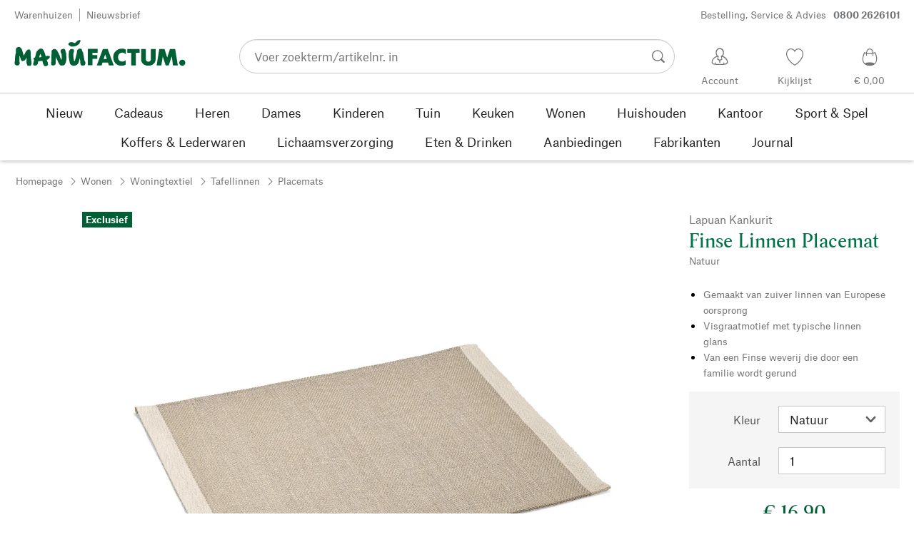

--- FILE ---
content_type: text/html; charset=utf-8
request_url: https://www.manufactum.nl/finse-linnen-placemat-a37580/
body_size: 46283
content:
<!DOCTYPE html>
      <html lang="nl" class="mf-noscript render-web mf-mac_os ">
        <head>
          <!--# block name="defaultfallback" --><!--# endblock -->
          <meta charSet="utf-8" />
          <meta http-equiv="X-UA-Compatible" content="IE=edge" />
          <title data-react-helmet="true">Finse Linnen Placemat, Natuur | Manufactum</title>
          <meta name="viewport" content="width=device-width, initial-scale=1" />
          <link rel="dns-prefetch" href="https://scripts.sirv.com" crossorigin />
          <link rel="dns-prefetch" href="https://assets.manufactum.de" crossorigin />
          <link rel="preconnect" href="https://scripts.sirv.com" crossorigin />
          <link rel="preconnect" href="https://assets.manufactum.de" crossorigin />
          <meta data-react-helmet="true" name="apple-mobile-web-app-title" content="manufactum"/><meta data-react-helmet="true" name="application-name" content="manufactum"/><meta data-react-helmet="true" name="msapplication-config" content="/sell/static/manufactum/meta/browserconfig.xml"/><meta data-react-helmet="true" name="theme-color" content="#ffffff"/><meta data-react-helmet="true" name="description" content="Gemaakt van zuiver linnen van Europese oorsprong | Visgraatmotief met typische linnen glans | Van een Finse weverij die door een familie wordt gerund"/><meta data-react-helmet="true" property="og:site_name" content="manufactum"/><meta data-react-helmet="true" property="og:title" content="Finse Linnen Placemat, Natuur | Manufactum"/><meta data-react-helmet="true" property="og:type" content="product"/><meta data-react-helmet="true" property="og:description" content="Gemaakt van zuiver linnen van Europese oorsprong | Visgraatmotief met typische linnen glans | Van een Finse weverij die door een familie wordt gerund"/><meta data-react-helmet="true" property="og:url" content="https://www.manufactum.nl/finse-linnen-placemat-a37580/"/><meta data-react-helmet="true" property="og:image" content="https://assets.manufactum.de/p/037/037580/37580_01.jpg/finse-linnen-placemat.jpg?profile=opengraph_mf"/><meta data-react-helmet="true" property="og:image:width" content="292"/><meta data-react-helmet="true" property="og:image:height" content="292"/><meta data-react-helmet="true" property="og:image:width" content="600"/><meta data-react-helmet="true" property="og:image:height" content="600"/>
          <link data-react-helmet="true" rel="apple-touch-icon" sizes="180x180" href="/sell/static/manufactum/meta/apple-touch-icon.png"/><link data-react-helmet="true" rel="icon" sizes="32x32" href="/sell/static/manufactum/meta/favicon-32x32.png" type="image/png"/><link data-react-helmet="true" rel="icon" sizes="16x16" href="/sell/static/manufactum/meta/favicon-16x16.png" type="image/png"/><link data-react-helmet="true" rel="manifest" href="/sell/static/manufactum/meta/site.webmanifest"/><link data-react-helmet="true" rel="mask-icon" href="/sell/static/manufactum/meta/safari-pinned-tab.svg" color="#005131"/><link data-react-helmet="true" rel="shortcut icon" href="/sell/static/manufactum/meta/favicon.ico"/><link data-react-helmet="true" rel="canonical" href="/finse-linnen-placemat-a37580/"/><link data-react-helmet="true" rel="alternate" href="https://www.manufactum.nl/finse-linnen-placemat-a37580/" hreflang="nl-nl"/>
          <script data-react-helmet="true" type="application/ld+json">{"itemListElement":[{"position":1,"item":{"name":"Finse Linnen Placemat","@id":"/finse-linnen-placemat-a37580/"},"@type":"ListItem"}],"@context":"http://schema.org","@type":"BreadcrumbList"}</script><script data-react-helmet="true" type="application/ld+json">{"@context":"http://schema.org/","@type":"Product","@id":"1037579","name":"Finse Linnen Placemat, Natuur","description":"100% linnen. Geweven in keperbinding. Basisgewicht 407 g/m². De krimp is 7%. Gemaakt in Finland. 43 × 32 cm","positiveNotes":{"@type":"ItemList","itemListElement":[{"@type":"ListItem","position":1,"name":"Gemaakt van zuiver linnen van Europese oorsprong"},{"@type":"ListItem","position":2,"name":"Visgraatmotief met typische linnen glans"},{"@type":"ListItem","position":3,"name":"Van een Finse weverij die door een familie wordt gerund"}]},"sku":"37580","category":"Wonen>Woningtextiel>Tafellinnen>Placemats","gtin13":"6417695192134","mpn":"19213","image":["https://assets.manufactum.de/p/037/037580/37580_01.jpg/finse-linnen-placemat.jpg?profile=pdsmain_1500"],"brand":{"@type":"Brand","name":"Lapuan Kankurit"},"countryOfOrigin":"Finland","color":"Natuur","material":["100% Linnen"],"offers":[{"@type":"Offer","url":"/finse-linnen-placemat-a37580/","availability":"http://schema.org/InStock","itemCondition":"http://schema.org/NewCondition","price":"16.90","priceCurrency":"EUR","sku":"37580","seller":{"@type":"Organization","name":"Manufactum"}}]}</script>
          
          <script>if(!!window.MSInputMethodContext && !!document.documentMode) {
  document.documentElement.classList.add('mf-ie11');
}</script>
          <link data-chunk="detail-page" rel="preload" as="style" href="/sell/static/manufactum/detail-page.b80f854575c33f7fd0d9.css">
<link data-chunk="search" rel="preload" as="style" href="/sell/static/manufactum/search.cac2bbf5b228d9d7908e.css">
<link data-chunk="pages" rel="preload" as="style" href="/sell/static/manufactum/pages.b2101fd56956340a77ca.css">
<link data-chunk="pages" rel="preload" as="script" href="/sell/static/manufactum/vendor-react.41e13b04760e9e33ef0f.js">
<link data-chunk="pages" rel="preload" as="script" href="/sell/static/manufactum/pages.ea7cff34ed14c13b6fa6.js">
<link data-chunk="search" rel="preload" as="script" href="/sell/static/manufactum/search.chunk.7f0f49fbc4a99edec740.js">
<link data-chunk="detail-page" rel="preload" as="script" href="/sell/static/manufactum/detail-page.chunk.4c81c7cf5e8c55ada2c2.js">
          <link data-chunk="pages" rel="stylesheet" href="/sell/static/manufactum/pages.b2101fd56956340a77ca.css">
<link data-chunk="search" rel="stylesheet" href="/sell/static/manufactum/search.cac2bbf5b228d9d7908e.css">
<link data-chunk="detail-page" rel="stylesheet" href="/sell/static/manufactum/detail-page.b80f854575c33f7fd0d9.css">
          <script id="__LOADABLE_REQUIRED_CHUNKS__" type="application/json">[187,16]</script><script id="__LOADABLE_REQUIRED_CHUNKS___ext" type="application/json">{"namedChunks":["search","detail-page"]}</script>
<script async data-chunk="pages" src="/sell/static/manufactum/vendor-react.41e13b04760e9e33ef0f.js"></script>
<script async data-chunk="pages" src="/sell/static/manufactum/pages.ea7cff34ed14c13b6fa6.js"></script>
<script async data-chunk="search" src="/sell/static/manufactum/search.chunk.7f0f49fbc4a99edec740.js"></script>
<script async data-chunk="detail-page" src="/sell/static/manufactum/detail-page.chunk.4c81c7cf5e8c55ada2c2.js"></script>
          <style>html { -webkit-text-size-adjust: 100%; }</style>
        </head>
        <body>
          <div id="sell-root"><div id="appRoot" class="mf-dNwSpWTV"><div class="visuallyHidden" aria-live="polite" aria-atomic="true"></div><div class="visuallyHidden" aria-live="assertive" aria-atomic="true"></div><span id="top" tabindex="-1"></span><a class="mf-KbPy1lFw" href="#content">Naar inhoud springen</a><div class="root" data-test-offcanvas="true" data-test-offcanvas-state="false" headerText="Menu" headerCloseLabel="Sluiten"><div class="mf-qXnCpCGF" role="dialog" aria-modal="true" aria-labelledby="offCanvasNavigationHeader"><header class="mf-oOwNyna5"><div class="mf-OCgsjEdI"><span id="offCanvasNavigationHeader" class="mf-hzTZR32z mf-K2EYXkQ8 mf-cUr2rXrq">Menu</span></div></header><div class="mf-cmF2Htqd"></div></div></div><div class="mf-n2BypCIo"><header class="mf-mslNP4J_" data-test-sell-header="true"><div class="mf-GZx5qB3M" data-test-sell-banner="true"><div class="mf-Vb9TM9T0"><div class="mf-W3GDP1Mf"><ul class="mf-dHEsJuMh"><li class="mf-CQIRYftm"><small class="mf-qTdvruCH"><a class="mf-voJwC7go" data-prio2="true" href="/warenhuizen-c199341/">Warenhuizen</a></small></li><li class="mf-CQIRYftm"><small class="mf-qTdvruCH"><a class="mf-voJwC7go" data-prio2="true" href="/nieuwsbrief-abonneren-c201039/">Nieuwsbrief</a></small></li></ul><div class="mf-EXsILk6a"><ul class="mf-dHEsJuMh"><li class="mf-CQIRYftm"><small class="mf-qTdvruCH"><a class="mf-voJwC7go" data-prio2="true" href="/contact-c199446/">Bestelling, Service &amp; Advies<span class="mf-MABxgEIs">0800 2626101</span></a></small></li></ul></div></div></div></div><div class="mf-KEgbD2_n" data-test-sell-head-main="true"><div class="mf-ggCOddfa"><a href="/sitemap-c199459/" aria-haspopup="true" aria-expanded="false" aria-label="Menu" data-test-sell-menu-icon="true"><svg class="mf-uhntC1Gy mf-MhmRDaji" viewBox="0 0 28 28" width="24" height="24"><rect y="13.05" width="27.51" height="1.49"></rect><rect y="19.05" width="27.51" height="1.49"></rect><rect x="0.04" y="25.05" width="27.51" height="1.49"></rect><path d="M4.3,9L2.4,3.4h0V9h-1V2.3H3L4.9,7.6h0L6.8,2.3H8.4V9H7.3V3.4h0L5.3,9h-1Z" transform="translate(-0.2 -0.5)"></path><path d="M13.4,9H9.6V2.3h3.8V3.2H10.7V5h2.5V6H10.7V8.1h2.7V9Z" transform="translate(-0.2 -0.5)"></path><path d="M20,9H18.7L15.4,3.7h0V4c0,0.6.1,1.1,0.1,1.6V9h-1V2.3h1.3L19,7.6h0V2.3h1V9Z" transform="translate(-0.2 -0.5)"></path><path d="M26.6,2.3V6.6a2.77,2.77,0,0,1-.3,1.3,2,2,0,0,1-.9.9,3.19,3.19,0,0,1-1.4.3,2.35,2.35,0,0,1-1.9-.7,2.14,2.14,0,0,1-.7-1.8V2.3h1.1V6.5a1.34,1.34,0,0,0,.4,1.2,2.14,2.14,0,0,0,1.2.4,1.43,1.43,0,0,0,1.6-1.6V2.3h0.9Z" transform="translate(-0.2 -0.5)"></path></svg></a></div><div class="mf-bRtC8ksy"><div class="mf-xZH3FAgX"><a href="/" class="mf-b5WLenbj" data-test-sell-logo="true"><div class="mf-XtFYcKen"><svg xmlns="http://www.w3.org/2000/svg" viewBox="0 0 270 46" aria-label="Homepage van Manufactum"><path style="fill:#005f35" d="M98.2 5.9c1-1 1-1.6 3-2 .3 0 .6.2.8.1.8-.4 2-1.4 2.2.5.2 2.6-1.4 2.3-1.1 3.8.1.6-2.8 2.8-4.1 3.7-1.3.9-4.1 1.5-5.8 1.7 0 0-2.7.2-3.2.2-.8.1-.9-.5-1.7-1 0 0-1.9-.7-2.5-1.4-.4-.5-.8-1.7-.6-2.1.3-.4 1.2-2 2.3-2.1.5 0 1.5-.6 2-.5.5 0 3.3.1 4.8 1.3.4.3 1 .2 1.3 0 .6-.3 1.6-1.3 2.6-2.2zm166.5 28.5c-2.6 0-4.8 2.1-4.8 4.8 0 2.6 2.1 4.8 4.8 4.8 2.6 0 4.8-2.1 4.8-4.8s-2.1-4.8-4.8-4.8zM8 14.4c-1.1-.1-2.6.3-3.4.7S3 16.3 2.7 17.5c-.4 1.3-.2 5.7-.2 6.4-.1.8-.5.5-.6 1.5-.7 3.4-.8 7.8-.9 11.1 0 .5-.5 1-.5 1.4v.7c0 1.2.2 2.6.3 3s.5.7 1.1.9c.2.1.5.7.8.8 1.4.3 3 .4 3.5.2.8-.2 2.4-2.4 2.4-3.2S8 38 8.1 36.4c.1-1.6.1-6.8.2-8.4 0-.2.1-.1.1-.1.4.8 1.3 4.9 2.1 6.6.5 1.1 1 2 1.8 2.2.6.2 1.9-.5 2.3-.7.4-.2 1 0 1.4-.2 1.2-.9 2.5-3 3.2-4.4.1-.1.1-.1.2 0 .1 1 0 2.7-.2 5.1s.4 4.2.5 4.9c.2.7.7 1.6 1.2 2.3s3.9.6 4.9-.1c.5-.4.9-1 .9-1.6 0-1 .6-1.4.5-2.5-.8-4.7-1.4-10.5-1.4-15.4 0-2.5-.4-4.3-.7-4.5-.7-.5-.7-1.2-1.4-1.4-.7-.2-2.2.4-3 .8-.6.3-.9 1-1.2 1.4-.2.3-.7.3-1 .8-.8 1.2-2.5 5-3.5 7-.1.1-.2.2-.2 0-.7-2.9-2.4-9-3.4-11-.2-.6-1-.7-1.2-1.1-.3-.4-.9-1.6-2.2-1.7zm64.5 17c-.5-1-.7-2.7-1.1-3.7-1.4-3.3-2.9-5.2-3.6-7.1-.5-1.3-2.1-2.3-3.4-2.9-.6-.3-2-.1-3.3.4-.4.1-.7.8-1 1-.7.4-1.2.9-1.4 1.5 0 1.5-.2 13.2-.3 17 0 .6-.3.8-.4 1.2-.1 1.3.4 3.8.8 4.3.5.5 3.4.6 5-.2.4-.2.7-.6.8-1s.5-.5.5-1.2c.1-2.4 0-8.5.2-10.3 0-.1.1-.1.1 0 .3 1.2 1.7 3.1 2.7 5.2.5 1 .5 1.8 1 2.7 1.4 2.6 2.7 4.5 3.3 4.9 1 .7 5.8.6 6.6-.6.4-.5 1.9-3 2.1-3.7.6-2.8 1.4-5.5 1-8.4-.4-2.4.1-4.6-.5-7-.1-.4-.5-.6-.7-1.1-.5-1.9-.3-4.3-2.4-5-1-.4-4.7.7-5.3 1.9-.4.7-.3 2.3 0 3.6.2.7.5.7.7 1.2 1 2.6 1.2 8.6.5 10.7-1.1-1.8-1.9-3.4-1.9-3.4zm50.6 1.8h7.6v-5.9h-7.6v-3.7h8.3v-6.1H116v25.8h7.1V33.2zm20.1-7.2l2.6 7.4h-5l2.4-7.4zM130 43.4h7.6L139 39h8.7l1.4 4.4h7.6l-9.5-25.8h-7.6L130 43.4zm45.7-25c-1.8-1-4.6-1.4-7.1-1.3-5.1.2-12.8 4.4-12.7 13.5.1 7.8 5.4 13.4 12.7 13.3 3.1 0 5-.4 7-1.7v-7.1c-1.4 1.2-2.8 2.3-5.1 2.3-3.2 0-7-1.5-7-6.9-.1-5 3.6-7.2 6.9-7.2 2.2 0 4.5 1.7 5.3 2.5v-7.4zm15.8 5.3h6v-6.1h-19.4v6.1h6.1v19.7h7.3V23.7zm19.8 20.2c6.4 0 11.4-3.8 11.4-10.5V17.6h-7.4V33c0 3.8-2.2 4.5-4 4.5s-4-.7-4-4.5V17.6h-7.4v15.9c0 7 5 10.4 11.4 10.4zm20.5-.5l2.1-14 4.7 14h4.7l4.9-14.2 1.8 14.2h7.7l-4.2-25.8h-8.2L241 31.1l-4.3-13.5h-8.2l-4.2 25.8h7.5zM87.5 39.8c.5 1.6 2.1 3.4 4.9 4.1 1.9.4 6.5-.6 7.7-2.8.4-.7.9-1.2 1.5-2.7.2-.5.4-1.9.5-2.4.6-1.7.8-3 1-3.5 0-.1.1-.1.2 0 .1.2.3 2.3.7 4.7.1.4-.2 1.3-.1 1.9.2 1.2.7 3.2 1.1 3.7s1 .9 2 .9c.9 0 2.7-.1 3.6-.4.6-.2 1-2.1 1.4-2.6.4-.4 0-1.8-.4-3.1-.2-.7-.7-1-.9-1.6-.5-1.7-1.4-8.1-2.3-12.4-.2-.8-1.5-2.8-1.6-3.7-.1-.8-.8-2.2-1.3-2.5-1.1-.6-3.6-.3-3.9-.2-.7.2-.5 1-1.4 1.3-.6.2-1 .7-1.1 1.2-.2 1.6-.4 3.1-.7 4.7-.7 3.5-2.9 11.1-3.1 12-.2.6-1.1.5-1.2-.2-.2-1.6-.7-3.9-.9-5.8-.1-1.5-.2-6.8.3-7.2s.6-4.2.2-4.8c-.5-.7-4.2-1-5.4-.3-.2.1-.8.7-1 1.4-.2.7-1 1-1.1 1.8-.3 2.2-.5 6-.5 8.2 0 .8.2 1.4.3 2.2.6 2.6 1.1 6.9 1.5 8.1zM49.4 28.9c2.2-.5 3.7-.6 3.9-.6.5 0 .6.5 1.2.4.5 0 1-.3 1.2 0 .3.4.4 1.1.2 1.8-.4 1.4-.8 1.7-1.7 2.3-.3.2-.2.7-.7 1-.7.3-1.6.7-2.4.9.3 1.1 1.1 2.6 1.8 4.4.2.7-.2.9 0 1.9.2.7.2 1.7-.2 2.1-.7 1.1-3.1 1.6-4 1.6-.8 0-1.4-.2-2.4-1.8-.7-1.1-1.4-3.7-2.1-6.7-1.6.2-3.1.4-4.4.5-.7 0-1.3.1-2 .1-.4 2.1-.7 3.8-.9 4.3-.3 1-1.1.7-1.6 1.9-.3.7-4.4 1-5 0-.5-.8-.5-1.7-.4-2.7.2-1.3.7-2.7 1.1-4 0-.2.1-.4.2-.6-.3-.5-.5-1-.4-1.5 0-.7-.7-.9-.6-1.8 0-.8 1.5-1.4 2.2-1.4h.2c.9-3.3 1.6-6.1 2-7.9.5-2.4 1.8-2 2.8-3.6.5-.7 1.4-1.6 2.2-2 1.6-.8 3.5-.8 5 .2 2.6 1.9 4.8 11.2 4.8 11.2zm-6.5 1.4c-.6-2.4-1.2-4.4-1.7-5.1-.7.9-1.4 3.1-2 5.6 1.3-.1 2.5-.3 3.7-.5z"></path></svg></div></a></div></div><div class="mf-nVDdqQBA mf-o6nKlqlv"><div class="mf-foihCvPk" data-test-sell-search-box="true"><form method="GET" action="/suche/" role="search" data-test-sell-search-form="true"><div class="mf-rsjRM5E1"><div class="mf-a5uaQo1M"><label class="mf-iwiiAwA4" for="searchbar-8257e272-b257-422b-b38c-2f0d15c992aa">Voer zoekterm/artikelnr. in</label><input aria-autocomplete="list" aria-controls="searchform-5c336ba2-c277-4504-9739-65807f7af652" data-test-sell-search-input="true" id="searchbar-8257e272-b257-422b-b38c-2f0d15c992aa" autoComplete="off" class="mf-yNalz9TN" name="q" placeholder="Voer zoekterm/artikelnr. in" type="text" value=""/><button class="mf-C1GbQQfw" type="submit" data-test-sell-search-input-submit="true"><span class="mf-pkuBFUqK"><svg class="mf-uhntC1Gy mf-v74eHooM alt" viewBox="0 -0.3 22 22" width="24" height="24" aria-label="Zoeken op"><title>Zoeken op</title><path d="M21.4,19.4l-4.3-4.3c0,0,0,0-0.1-0.1c1.1-1.6,1.8-3.5,1.8-5.5c0-5.2-4.2-9.4-9.4-9.4c-5.2,0-9.4,4.2-9.4,9.4c0,5.2,4.2,9.4,9.4,9.4c2.1,0,4-0.7,5.6-1.9c0,0,0,0,0,0l4.3,4.3c0.6,0.6,1.4,0.6,1.9,0.1l0.2-0.2C22.1,20.8,22,20,21.4,19.4zM1.7,9.5c0-4.3,3.5-7.8,7.8-7.8s7.8,3.5,7.8,7.8c0,4.3-3.5,7.8-7.8,7.8S1.7,13.9,1.7,9.5z"></path></svg></span></button></div></div><div class="mf-tR_jqUZN mf-G7LAUrYP" id="searchform-5c336ba2-c277-4504-9739-65807f7af652" data-test-sell-search-history-container="true"></div><div class="mf-bzs0GGov mf-G7LAUrYP" id="searchform-5c336ba2-c277-4504-9739-65807f7af652" data-test-sell-search-suggestions-container="true"></div></form></div></div><div class="mf-Br8NGPey" data-test-sell-my-account="true"><a data-test-stelar-header-account="inactive" class="mf-Q4GYGz1x" href="/klantaccount"><svg class="mf-tPpZtf4x mf-yMMx2xRM" viewBox="0 0 36 36" width="36" height="36"><path d="M22.2 15.5c1.1-1.2 1.7-2.8 1.7-4.6 0-3.7-2.6-6.7-5.8-6.7-3.2-.1-5.8 2.9-5.8 6.6 0 1.9.6 3.5 1.6 4.7-4.3 1.3-7.3 5.2-7.3 8.7 0 3.6 5.1 3.9 11.4 3.9 6.3.1 11.4-.5 11.4-3.9 0-3.5-2.9-7.4-7.2-8.7zm-8.6-4.3c0-2.7 1.9-5.5 4.4-5.5 2.4 0 4.5 2.8 4.5 5.5 0 1.7-.8 3.1-2 4-.5.2-1.1.5-1.1 1.1 0 .2.3.5.4.7l.7 2.5-2.5 1.2-2.3-1.2.6-2.6c0-.1.3-.4.3-.6 0-.5-.6-.9-1-1.1-1.2-.9-2-2.4-2-4zm12 14.9c-.2.1-.8.2-1.3.3l-.1-1.5c0-.2-.2-.4-.5-.4h-.2c-.2 0-.4.2-.4.5l.1 1.6c-1.5.1-3.2.2-5.1.2-1.9 0-4.1-.1-5.8-.2l.1-1.5c.1-.3-.1-.5-.4-.5h-.2c-.3-.1-.5.1-.5.4l-.1 1.5c-.3-.1-.7-.2-.8-.2-1.5-.4-2.6-.9-2.6-2 0-3.2 2.7-6.3 6.3-7.4 0 0 .9-.2 1 0 .1.2-.8 3.5-.8 3.5l3 1.7v2.2c0 .5.2.8.7.8h.1c.5-.1.7-.3.7-.9l-.2-2.1 3.1-1.9s-.8-2.7-.8-3.3c0-.2.9 0 .9 0 3.6 1.1 6.2 4.2 6.3 7.2 0 .8-1 1.6-2.5 2z"></path></svg><span class="mf-xx3TiJq6">Account</span></a></div><div class="mf-nxOFCFC1" data-test-sell-mini-notepad="true"><a data-test-stelar-header-wishlist="inactive" class="mf-Q4GYGz1x" href="/verlanglijst"><svg viewBox="-6 -7 36 36" width="36" height="36" class="mf-yMMx2xRM"><path d="M11.7,23.9C1.1,17,0,10.1,0,7.5C0,3.4,3,0,6.8,0c2,0,3.9,1,5.1,2.6L12,2.7l0.1-0.1C13.4,1,15.3,0,17.2,0 C20.9,0,24,3.4,24,7.5c0,2.6-1.1,9.5-11.7,16.4L12,24.1L11.7,23.9z M6.8,1.2C3.7,1.2,1.2,4,1.2,7.5c0,5,4,10.6,10.7,15.1l0.1,0.1 l0.1-0.1c6.7-4.5,10.7-10.1,10.7-15.1c0-3.5-2.5-6.3-5.6-6.3c-1.9,0-3.7,1.1-4.7,3l-0.5,1l-0.5-1C10.5,2.3,8.7,1.2,6.8,1.2z"></path></svg><span class="mf-xx3TiJq6">Kijklijst</span></a></div><div class="mf-u1uFIXXK" data-test-sell-mini-cart="true"><a data-test-stelar-header-basket="inactive" class="mf-Q4GYGz1x mf-5kNdmZ06" href="/winkelmand"><svg class="mf-Qyn0PGzU mf-yMMx2xRM" viewBox="0 0 36 36" width="36" height="36"><g><path d="M18 29.2c5.6 0 11-2.7 10.2-11.7-.3-3.3-2.1-6.8-2.4-7.4-.8.3-1.8.5-2.8.7-.3-3.3-1.6-5.7-5-5.7-3.3 0-4.6 2.4-5 5.7-1-.1-1.9-.3-2.7-.6-.5.8-1.9 4.2-2.4 7.4C6.6 26 12.4 29.2 18 29.2zm0-22.9c2.6 0 3.6 2 3.9 4.7-1.2.2-2.5.3-3.9.3-1.3 0-2.7-.1-3.9-.3.3-2.7 1.4-4.7 3.9-4.7zM9 18.1c.4-2.8 1.7-5.7 2.1-6.4.6.1 1.2.3 1.8.4v.7c0 .7 0 1.4.1 2.1h1.2c-.1-.7-.2-1.4-.2-2.2v-.4c1.2.2 2.6.3 4 .3s2.7-.1 3.9-.3v.4c0 .8 0 1.5-.1 2.2H23c.1-.7.1-1.4.1-2.1v-.7c.7-.2 1.3-.3 1.9-.5.3.5 1.8 3.5 2.1 6.5.4 3.9-.7 6.4-2.5 7.9-.6-.9-3.4-1.6-6.6-1.6-3.1 0-5.8.6-6.5 1.5-1.9-1.5-3.1-4.1-2.5-7.8z"></path></g></svg><span class="mf-xx3TiJq6">€ 0,00</span></a></div><div class="mf-uNeZULYn" data-test-sell-navigation="true"><nav data-test-sell-flyout-navigation="true" aria-label="Hoofdmenu" class=""><ul class="mf-m1HFoIcf mf-jkWbEZQT"><li class="mf-_RqMt9TL mf-mmCbxmgi"><div class="mf-YeUvJyE0"><a data-test-sell-flyout-toplevellink="true" href="/nieuw-c198241/" class="mf-sJUqPhQo"><span>Nieuw</span></a></div></li><li class="mf-_RqMt9TL mf-mmCbxmgi"><div class="mf-YeUvJyE0"><a data-test-sell-flyout-toplevellink="true" href="/cadeaus-c199132/" class="mf-sJUqPhQo"><span>Cadeaus</span></a></div></li><li class="mf-_RqMt9TL mf-mmCbxmgi"><div class="mf-YeUvJyE0"><a data-test-sell-flyout-toplevellink="true" href="/heren-c194451/" class="mf-sJUqPhQo"><span>Heren</span></a></div></li><li class="mf-_RqMt9TL mf-mmCbxmgi"><div class="mf-YeUvJyE0"><a data-test-sell-flyout-toplevellink="true" href="/dames-c194472/" class="mf-sJUqPhQo"><span>Dames</span></a></div></li><li class="mf-_RqMt9TL mf-mmCbxmgi"><div class="mf-YeUvJyE0"><a data-test-sell-flyout-toplevellink="true" href="/kinderen-c198636/" class="mf-sJUqPhQo"><span>Kinderen</span></a></div></li><li class="mf-_RqMt9TL mf-mmCbxmgi"><div class="mf-YeUvJyE0"><a data-test-sell-flyout-toplevellink="true" href="/tuin-c172792/" class="mf-sJUqPhQo"><span>Tuin</span></a></div></li><li class="mf-_RqMt9TL mf-mmCbxmgi"><div class="mf-YeUvJyE0"><a data-test-sell-flyout-toplevellink="true" href="/keuken-c198745/" class="mf-sJUqPhQo"><span>Keuken</span></a></div></li><li class="mf-_RqMt9TL mf-mmCbxmgi"><div class="mf-YeUvJyE0"><a data-test-sell-flyout-toplevellink="true" href="/wonen-c198753/" class="mf-sJUqPhQo"><span>Wonen</span></a></div></li><li class="mf-_RqMt9TL mf-mmCbxmgi"><div class="mf-YeUvJyE0"><a data-test-sell-flyout-toplevellink="true" href="/huishouden-c202241/" class="mf-sJUqPhQo"><span>Huishouden</span></a></div></li><li class="mf-_RqMt9TL mf-mmCbxmgi"><div class="mf-YeUvJyE0"><a data-test-sell-flyout-toplevellink="true" href="/kantoor-c175242/" class="mf-sJUqPhQo"><span>Kantoor</span></a></div></li><li class="mf-_RqMt9TL mf-mmCbxmgi"><div class="mf-YeUvJyE0"><a data-test-sell-flyout-toplevellink="true" href="/sport-spel-c189822/" class="mf-sJUqPhQo"><span>Sport &amp; Spel</span></a></div></li><li class="mf-_RqMt9TL mf-mmCbxmgi"><div class="mf-YeUvJyE0"><a data-test-sell-flyout-toplevellink="true" href="/koffers-lederwaren-c175685/" class="mf-sJUqPhQo"><span>Koffers &amp; Lederwaren</span></a></div></li><li class="mf-_RqMt9TL mf-mmCbxmgi"><div class="mf-YeUvJyE0"><a data-test-sell-flyout-toplevellink="true" href="/lichaamsverzorging-c172436/" class="mf-sJUqPhQo"><span>Lichaamsverzorging</span></a></div></li><li class="mf-_RqMt9TL mf-mmCbxmgi"><div class="mf-YeUvJyE0"><a data-test-sell-flyout-toplevellink="true" href="/eten-drinken-c172112/" class="mf-sJUqPhQo"><span>Eten &amp; Drinken</span></a></div></li><li class="mf-_RqMt9TL mf-mmCbxmgi"><div class="mf-YeUvJyE0"><a data-test-sell-flyout-toplevellink="true" href="/aanbiedingen-c189274/" class="mf-sJUqPhQo"><span>Aanbiedingen</span></a></div></li><li class="mf-_RqMt9TL mf-mmCbxmgi"><div class="mf-YeUvJyE0"><a data-test-sell-flyout-toplevellink="true" href="/fabrikanten-c199727/" class="mf-sJUqPhQo"><span>Fabrikanten</span></a></div></li><li class="mf-_RqMt9TL mf-mmCbxmgi"><div class="mf-YeUvJyE0"><a data-test-sell-flyout-toplevellink="true" href="/journal-c199429/" class="mf-sJUqPhQo"><span>Journal</span></a></div></li></ul></nav></div><div class="mf-nVDdqQBA mf-ysJcJa72"><div class="mf-foihCvPk" data-test-sell-search-box="true"><form method="GET" action="/suche/" role="search" data-test-sell-search-form="true"><div class="mf-rsjRM5E1"><div class="mf-a5uaQo1M"><label class="mf-iwiiAwA4" for="searchbar-73553b19-2797-4828-bd46-e049144842b0">Voer zoekterm/artikelnr. in</label><input aria-autocomplete="list" aria-controls="searchform-9f12a1f6-f3c6-4fe7-97ab-0d45f24e81f2" data-test-sell-search-input="true" id="searchbar-73553b19-2797-4828-bd46-e049144842b0" autoComplete="off" class="mf-yNalz9TN" name="q" placeholder="Voer zoekterm/artikelnr. in" type="text" value=""/><button class="mf-C1GbQQfw" type="submit" data-test-sell-search-input-submit="true"><span class="mf-pkuBFUqK"><svg class="mf-uhntC1Gy mf-v74eHooM alt" viewBox="0 -0.3 22 22" width="24" height="24" aria-label="Zoeken op"><title>Zoeken op</title><path d="M21.4,19.4l-4.3-4.3c0,0,0,0-0.1-0.1c1.1-1.6,1.8-3.5,1.8-5.5c0-5.2-4.2-9.4-9.4-9.4c-5.2,0-9.4,4.2-9.4,9.4c0,5.2,4.2,9.4,9.4,9.4c2.1,0,4-0.7,5.6-1.9c0,0,0,0,0,0l4.3,4.3c0.6,0.6,1.4,0.6,1.9,0.1l0.2-0.2C22.1,20.8,22,20,21.4,19.4zM1.7,9.5c0-4.3,3.5-7.8,7.8-7.8s7.8,3.5,7.8,7.8c0,4.3-3.5,7.8-7.8,7.8S1.7,13.9,1.7,9.5z"></path></svg></span></button></div></div><div class="mf-tR_jqUZN mf-G7LAUrYP" id="searchform-9f12a1f6-f3c6-4fe7-97ab-0d45f24e81f2" data-test-sell-search-history-container="true"></div><div class="mf-bzs0GGov mf-G7LAUrYP" id="searchform-9f12a1f6-f3c6-4fe7-97ab-0d45f24e81f2" data-test-sell-search-suggestions-container="true"></div></form></div></div></div></header><div><div aria-hidden="true" class="mf-ceZ3vJ2p" data-test-stelar-overlay-background="true"></div><div aria-hidden="true" class="mf-mYCtuieo"><div class="mf-_qrDIOj3" aria-hidden="true"></div></div></div><div class="mf-ssY_ApUE"><div data-test-sell-detail-page="true"><div class="mf-lcPi8Yx_" data-test-sell-breadcrumb="true"><nav aria-label="Breadcrumb" class="mf-vIdadmGd"><ul class="mf-UgpUpkcn"><li class="mf-_6ZPSxXi"><small class="mf-hzTZR32z mf-depXjb_l"><span class="mf-h_EFCIsy"><a class="" data-prio2="true" href="/" rel="index">Homepage</a></span></small></li><li class="mf-_6ZPSxXi mf-HoynF8iN"><small class="mf-hzTZR32z mf-depXjb_l"><span class="mf-h_EFCIsy"><span class="mf-kYqP7xpa"><svg class="mf-uhntC1Gy mf-vNJdx8BK" viewBox="0 0 12 22" width="24" height="24"><path d="M11.3,10.3L11.3,10.3L1.7,0.7c-0.3-0.3-0.7-0.3-1,0L0.7,0.8c-0.3,0.3-0.3,0.7,0,1L9.9,11l-9.2,9.2c-0.3,0.3-0.3,0.7,0,1l0.1,0.1c0.3,0.3,0.7,0.3,1,0l9.6-9.6v0c0.2-0.2,0.3-0.4,0.3-0.7l0-0.1C11.6,10.7,11.5,10.5,11.3,10.3z"></path></svg></span><a class="" data-prio2="true" href="/wonen-c198753/" rel="up up up up">Wonen</a></span></small></li><li class="mf-_6ZPSxXi mf-HoynF8iN"><small class="mf-hzTZR32z mf-depXjb_l"><span class="mf-h_EFCIsy"><span class="mf-kYqP7xpa"><svg class="mf-uhntC1Gy mf-vNJdx8BK" viewBox="0 0 12 22" width="24" height="24"><path d="M11.3,10.3L11.3,10.3L1.7,0.7c-0.3-0.3-0.7-0.3-1,0L0.7,0.8c-0.3,0.3-0.3,0.7,0,1L9.9,11l-9.2,9.2c-0.3,0.3-0.3,0.7,0,1l0.1,0.1c0.3,0.3,0.7,0.3,1,0l9.6-9.6v0c0.2-0.2,0.3-0.4,0.3-0.7l0-0.1C11.6,10.7,11.5,10.5,11.3,10.3z"></path></svg></span><a class="" data-prio2="true" href="/woningtextiel-c169081/" rel="up up up">Woningtextiel</a></span></small></li><li class="mf-_6ZPSxXi mf-HoynF8iN"><small class="mf-hzTZR32z mf-depXjb_l"><span class="mf-h_EFCIsy"><span class="mf-kYqP7xpa"><svg class="mf-uhntC1Gy mf-vNJdx8BK" viewBox="0 0 12 22" width="24" height="24"><path d="M11.3,10.3L11.3,10.3L1.7,0.7c-0.3-0.3-0.7-0.3-1,0L0.7,0.8c-0.3,0.3-0.3,0.7,0,1L9.9,11l-9.2,9.2c-0.3,0.3-0.3,0.7,0,1l0.1,0.1c0.3,0.3,0.7,0.3,1,0l9.6-9.6v0c0.2-0.2,0.3-0.4,0.3-0.7l0-0.1C11.6,10.7,11.5,10.5,11.3,10.3z"></path></svg></span><a class="" data-prio2="true" href="/tafellinnen-c169091/" rel="up up">Tafellinnen</a></span></small></li><li class="mf-_6ZPSxXi"><small class="mf-hzTZR32z mf-depXjb_l"><span class="mf-h_EFCIsy"><span class="mf-kYqP7xpa"><svg class="mf-uhntC1Gy mf-vNJdx8BK" viewBox="0 0 12 22" width="24" height="24"><path d="M11.3,10.3L11.3,10.3L1.7,0.7c-0.3-0.3-0.7-0.3-1,0L0.7,0.8c-0.3,0.3-0.3,0.7,0,1L9.9,11l-9.2,9.2c-0.3,0.3-0.3,0.7,0,1l0.1,0.1c0.3,0.3,0.7,0.3,1,0l9.6-9.6v0c0.2-0.2,0.3-0.4,0.3-0.7l0-0.1C11.6,10.7,11.5,10.5,11.3,10.3z"></path></svg></span><a class="" data-prio2="true" href="/placemats-c201080/" rel="up">Placemats</a></span></small></li></ul></nav></div><main id="content"><div class="mf-_6jWb5cv"><div class="mf-wpeau5Ou"><div class="mf-VrBMa6qk mf-d6Ah7w2G"><div><span class="mf-hzTZR32z mf-xPuHr8aN">Lapuan Kankurit</span></div><div><h1 class="mf-BksdUEaq mf-ik8nEiGN mf-JbTVYPa1">Finse Linnen Placemat</h1></div><div><small class="mf-hzTZR32z mf-depXjb_l">Natuur</small></div></div><div data-test-sell-product-images-container="true" class="mf-m5mmK8_J mf-VerpgM85"><div class="mf-Tr43BlAG"><div class="pdp-gallery-container"><div class="pdp-gallery-thumbnails"></div><div class="mf-z6sOialy"><div class="pdp-gallery-placeholder"><img id="firstImage" class="mf-wDiEPHdo mf-LagpPV4x mf-NRyAdIHY" src="https://assets.manufactum.de/p/037/037580/37580_01.jpg/finse-linnen-placemat.jpg?profile=pdsmain_150" alt="Finse Linnen Placemat Natuur" srcSet="https://assets.manufactum.de/p/037/037580/37580_01.jpg/finse-linnen-placemat.jpg?profile=pdsmain_150 150w, https://assets.manufactum.de/p/037/037580/37580_01.jpg/finse-linnen-placemat.jpg?profile=pdsmain_200 200w, https://assets.manufactum.de/p/037/037580/37580_01.jpg/finse-linnen-placemat.jpg?profile=pdsmain_300 300w, https://assets.manufactum.de/p/037/037580/37580_01.jpg/finse-linnen-placemat.jpg?profile=pdsmain_400 400w, https://assets.manufactum.de/p/037/037580/37580_01.jpg/finse-linnen-placemat.jpg?profile=pdsmain_500 500w, https://assets.manufactum.de/p/037/037580/37580_01.jpg/finse-linnen-placemat.jpg?profile=pdsmain_750 750w, https://assets.manufactum.de/p/037/037580/37580_01.jpg/finse-linnen-placemat.jpg?profile=pdsmain_1000 1000w"/></div></div></div></div><div class="mf-mY901qk6 mf-hau1J0Il"><div data-test-sell-mainimage-flags="true"><div class="mf-m_cYQllu"><div class="mf-ZRx4PSYp mf-YgWok2uL mf-zMNSjGG8" data-test-sell-flag="true" data-test-sell-exclusive-flag="true"><smallbold class="mf-hzTZR32z mf-K2EYXkQ8 mf-eBrUxlP0">Exclusief</smallbold></div></div></div></div></div></div><div class="mf-GVbu7Vq7"><div class="mf-VrBMa6qk mf-s4OOcX4u"><div><span class="mf-hzTZR32z mf-xPuHr8aN">Lapuan Kankurit</span></div><div><h1 class="mf-BksdUEaq mf-ik8nEiGN mf-JbTVYPa1">Finse Linnen Placemat</h1></div><div><small class="mf-hzTZR32z mf-depXjb_l">Natuur</small></div></div><div class="mf-x4bXFBYS"><ul class="mf-zairNCA8"><li><small class="mf-hzTZR32z mf-depXjb_l">Gemaakt van zuiver linnen van Europese oorsprong</small></li><li><small class="mf-hzTZR32z mf-depXjb_l">Visgraatmotief met typische linnen glans</small></li><li><small class="mf-hzTZR32z mf-depXjb_l">Van een Finse weverij die door een familie wordt gerund</small></li></ul></div><div data-test-sell-detail-order-form="true"><form method="post" action="/api/ase/checkout/shared/public/basket/lineitem"><div class="mf-nz3a8JDF"><div class="root" data-test-sell-variant-selection="true"><div class="mf-TjD0laEr mf-zspFJtCK"><div class="mf-XQ1jfv7H mf-Y6P0mxuF"><label class="mf-vcCLopRt" for="articleSelection">Kleur<!-- --> </label></div><div class="mf-XQ1jfv7H mf-l5kdJL2l"><div class="mf-ubJkoJkU"><select class="mf-C1KOShMV" id="articleSelection" name="articleNumber"><option value="37579">Blauw</option><option value="37580" selected="">Natuur</option><option value="37581">Oker</option><option value="37582">Turquoise</option></select></div></div></div></div><div data-test-sell-product-quantity="true"><div class="mf-TjD0laEr mf-zspFJtCK"><div class="mf-XQ1jfv7H mf-Y6P0mxuF"><label class="mf-vcCLopRt" for="quantity">Aantal<!-- --> </label></div><div class="mf-XQ1jfv7H mf-l5kdJL2l"><div class="mf-ubJkoJkU"><input autoComplete="off" class="mf-CvWaIlON" id="quantity" type="text" name="quantity" inputMode="decimal" value="1"/></div></div></div></div></div><div class="mf-ofNceV_n mf-kmiGpUyc mf-PKUb3wBg"><span data-test-stelar-price-price="true" class="mf-GK2HYizn mf-PKUb3wBg">€ 16,90</span><span class="mf-FqIPrsxP"><small data-test-stelar-price-vatandshippingnote="true" class="mf-hzTZR32z mf-depXjb_l"><span>alle prijzen incl. BTW, plus<!-- --> <a rel="nofollow" href="/delivery-returns-c199449/" data-test-sell-shipping-link="true">Verzendingskosten</a></span></small></span></div><div class="mf-Ep3jfsTg"><small class="mf-hzTZR32z mf-depXjb_l"><a href="/delivery-returns-c199449/">CO₂-gecompenseerd verzenden met DHL</a></small></div><div class="mf-BWbyTdnJ"><button data-test-sell-addtocart-button="true" type="submit" class="mf-rvAP3Son icon mf-ZmS4NhbR mf-cX7x8Qlh mf-WV1dkIrz"><span class="mf-lHzPz8TD mf-UpvG29mB"><span class="mf-Cgu7oVHj"><span class="mf-VzsSgLBg mf-U4rmO5KB"><svg class="mf-uhntC1Gy mf-fuwn4nBk" viewBox="0 0 36 36" width="24" height="24"><g><path d="M18,35.6c8.2,0,16-3.9,14.9-17.1c-0.4-4.8-3.1-9.9-3.5-10.8c-1.2,0.4-2.6,0.7-4.1,1C24.9,3.9,23,0.4,18,0.4 c-4.8,0-6.7,3.5-7.3,8.3C9.3,8.6,7.9,8.3,6.8,7.9C6.1,9,4,14,3.3,18.7C1.4,30.9,9.8,35.6,18,35.6z M18,2.2c3.8,0,5.2,2.9,5.7,6.9 C21.9,9.3,20,9.5,18,9.5c-1.9,0-3.9-0.1-5.7-0.4C12.8,5.1,14.4,2.2,18,2.2z M4.9,19.4c0.6-4.1,2.5-8.3,3.1-9.3 c0.9,0.1,1.7,0.4,2.6,0.6v1c0,1,0,2,0.1,3.1h1.7c-0.1-1-0.3-2-0.3-3.2v-0.6c1.7,0.3,3.8,0.4,5.8,0.4s3.9-0.1,5.7-0.4v0.6 c0,1.2,0,2.2-0.1,3.2h1.7c0.1-1,0.1-2,0.1-3.1v-1c1-0.3,1.9-0.4,2.8-0.7c0.4,0.7,2.6,5.1,3.1,9.5c0.6,5.7-1,9.3-3.6,11.5 c-0.9-1.3-5-2.3-9.6-2.3c-4.5,0-8.5,0.9-9.5,2.2C5.8,28.6,4,24.8,4.9,19.4z"></path></g></svg></span> <span data-test-text="true">Toevoegen aan winkelmand</span></span></span></button></div><input type="hidden" id="target" name="target" value="/finse-linnen-placemat-a37580/"/></form></div><div class="mf-rsbvl1Is"><form method="post" action="/api/ase/checkout/shared/public/wishlist/add"><button data-test-sell-addtonotepad-button="true" type="submit" class="mf-rvAP3Son icon mf-ZmS4NhbR mf-mwtgOluS mf-WV1dkIrz"><span class="mf-lHzPz8TD mf-UpvG29mB"><span class="mf-Cgu7oVHj"><span class="mf-VzsSgLBg mf-csje5z9r"><svg class="mf-uhntC1Gy mf-fuwn4nBk" viewBox="0 0 36 36" width="24" height="24"><path d="M17.6,34.4C2.9,24.8,1.4,15.3,1.4,11.7C1.4,6,5.6,1.3,10.8,1.3c2.8,0,5.4,1.4,7,3.6L18,5.1l0.1-0.1c1.8-2.2,4.4-3.6,7-3.6 c5.1,0,9.4,4.7,9.4,10.4c0,3.6-1.5,13.1-16.2,22.7L18,34.7L17.6,34.4z M10.8,3c-4.3,0-7.7,3.9-7.7,8.7c0,6.9,5.5,14.6,14.8,20.9 l0.1,0.1l0.1-0.1c9.3-6.2,14.8-14,14.8-20.9c0-4.8-3.5-8.7-7.7-8.7c-2.6,0-5.1,1.5-6.5,4.1L18,8.5l-0.7-1.4C15.9,4.5,13.4,3,10.8,3z"></path></svg></span> <span data-test-text="true">Bewaren</span></span></span></button><input type="hidden" id="target" name="target" value="/finse-linnen-placemat-a37580/"/><input type="hidden" id="stockKeepingUnitCode" name="stockKeepingUnitCode" value="37580"/></form></div><div class="mf-lVAohRZY"><div><div data-test-stelar-availability-texts="true"><small class="mf-hzTZR32z mf-depXjb_l mf-NJ19oVFq mf-ty2FdwiO">Op voorraad</small><small class="mf-hzTZR32z mf-depXjb_l">, <!-- -->levering binnen 3-4 dagen</small></div></div></div><div><div aria-hidden="true" class="mf-ceZ3vJ2p" data-test-stelar-overlay-background="true"></div><div aria-hidden="true" class="mf-mYCtuieo"><div aria-hidden="true" class="mf-l1dU3rRI"></div></div></div></div></div><div data-test-sell-stripes-container="true"><div class="mf-uaUFPsGF mf-ZZ4aT34A"><div class="mf-wTyCDcHM mf-S93pkr9H"><div class="mf-ikIk0Ikq"><div class="mf-hfpC54eq mf-RndWBz07"><div data-test-sell-stripe-common-info="true"><h2 class="mf-BksdUEaq mf-I9vADH5P mf-Xkf4V7Gp">Algemene informatie</h2><div class="mf-mY901qk6 mf-jsp0APqQ"><div data-test-sell-commoninfo-flags="true"><div class="mf-m_cYQllu"><div class="mf-ZRx4PSYp mf-YgWok2uL mf-zMNSjGG8" data-test-sell-flag="true" data-test-sell-exclusive-flag="true"><smallbold class="mf-hzTZR32z mf-K2EYXkQ8 mf-eBrUxlP0">Exclusief</smallbold></div></div><p class="mf-jQy6Jzto"><span>&lt;br /&gt;Ontdek een reeks goede producten die u misschien al op vergelijkbare wijze kent - maar die u alleen bij ons kunt krijgen in deze speciale uitvoering die aan onze eisen voldoet.</span></p></div></div><div class="mf-iGqe3gvU"><div data-test-sell-stripe-info-text="true"><h3 class="mf-BksdUEaq mf-yrWF598N mf-Xkf4V7Gp">Fins accent</h3></div></div><div class="mf-iGqe3gvU"><div data-test-sell-stripe-info-text="true"><div class="mf-Zio54RG4"><p>Lapuan Kankurit, een familiebedrijf dat linnen en jacquard weeft in het stadje Lapua in het westen van Finland, produceert deze tafellopers van zuiver, slipvrij linnen. Door het gebruik van natuurlijk gekleurd garen in de ketting en geverfd garen in de inslag, komt het brede visgraatpatroon met de typische linnenglans het best tot zijn recht. De weverij gebruikt alleen de beste linnen garens van langvezelig vlas van Europese herkomst - ook voor deze placemats. Bijpassende tafellopers in dezelfde weving en kleur vind je ook in ons assortiment.</p></div></div></div></div><div class="mf-Qd6CuEcG mf-P7jJtoye"><div class="mf-Pv_qGaam mf-h_chcZRk mf-aR97R3eB" style="order:initial"><div class="mf-R8Jh4Ygq mf-aR97R3eB"><h2><button type="button" class="mf-ndHQKbSs" id="accordion-header-prodSVDTO" aria-controls="accordion-content-prodSVDTO" aria-expanded="false"><span class="mf-BvF_Y60B">Verantwoordelijke economische actor voor de EU</span><svg class="mf-uhntC1Gy mf-fuwn4nBk" viewBox="0 0 15 15" width="24" height="24"><path d="M14.7,3.7c-0.3-0.3-0.7-0.3-1,0L7.5,9.9L1.2,3.7c-0.3-0.3-0.7-0.3-1,0C0,4,0,4.4,0.3,4.7L7,11.3c0.1,0.1,0.3,0.2,0.5,0.2c0,0,0,0,0,0c0,0,0,0,0,0c0.2,0,0.3-0.1,0.5-0.2l6.7-6.6C15,4.4,15,4,14.7,3.7z"></path></svg></button></h2></div></div></div></div><div class="mf-yTNvGnPe"><div class="mf-V4syoPOX"><div class="mf-RHX0YYwN"><div data-test-sell-stripe-variant-info="true"><h2 class="mf-BksdUEaq mf-I9vADH5P mf-Xkf4V7Gp">Productinformatie</h2><p class="mf-jQy6Jzto mf-knuVLtep"><span>Artikel nummer<!-- --> <!-- -->37580</span></p><div class="mf-vgAHLyoq"><ul class="mf-zairNCA8"><li><small class="mf-hzTZR32z mf-depXjb_l">Gemaakt van zuiver linnen van Europese oorsprong</small></li><li><small class="mf-hzTZR32z mf-depXjb_l">Visgraatmotief met typische linnen glans</small></li><li><small class="mf-hzTZR32z mf-depXjb_l">Van een Finse weverij die door een familie wordt gerund</small></li></ul></div><div class="mf-ndZUET4_"><div class="mf-Zio54RG4"><p>100% linnen. Geweven in keperbinding. Basisgewicht 407 g/m². De krimp is 7%. Gemaakt in Finland. 43 × 32 cm</p></div></div><div class="mf-ndZUET4_"><h2 class="mf-BksdUEaq mf-I9vADH5P mf-Xkf4V7Gp">Wasvoorschrift</h2><div class="mf-Z40QVBds"><div class="mf-QP1cyr69"><img class="mf-qxng5s6A" src="/sell/static/manufactum/img/mf-W3.e968558693846b618d5d.svg" width="24" height="24" alt=""/></div><div class="mf-yTVvAloS"><span class="mf-hzTZR32z mf-cUr2rXrq">Mild proces</span></div></div><div class="mf-Z40QVBds"><div class="mf-QP1cyr69"><img class="mf-qxng5s6A" src="/sell/static/manufactum/img/mf-B2.6a7d1dcc8d1f7f9ac28f.svg" width="24" height="24" alt=""/></div><div class="mf-yTVvAloS"><span class="mf-hzTZR32z mf-cUr2rXrq">Niet bleken</span></div></div><div class="mf-Z40QVBds"><div class="mf-QP1cyr69"><img class="mf-qxng5s6A" src="/sell/static/manufactum/img/mf-T4.df35f46385769fb8d25c.svg" width="24" height="24" alt=""/></div><div class="mf-yTVvAloS"><span class="mf-hzTZR32z mf-cUr2rXrq">Niet drogen in droogtrommel</span></div></div><div class="mf-Z40QVBds"><div class="mf-QP1cyr69"><img class="mf-qxng5s6A" src="/sell/static/manufactum/img/mf-IB2.e287fee1a94d9d273e0f.svg" width="24" height="24" alt=""/></div><div class="mf-yTVvAloS"><span class="mf-hzTZR32z mf-cUr2rXrq">Zooltemperatuur ( 150 °C ) maximum</span></div></div><div class="mf-Z40QVBds"><div class="mf-QP1cyr69"><img class="mf-qxng5s6A" src="/sell/static/manufactum/img/mf-PZ5.5658278aa36535bf06aa.svg" width="24" height="24" alt=""/></div><div class="mf-yTVvAloS"><span class="mf-hzTZR32z mf-cUr2rXrq">Geen droogreiniging</span></div></div></div><div class="mf-VZllbTEK"><div class="mf-JhZs39At" data-test-sell-stripe-variant-info-producers="true"><span class="mf-hzTZR32z mf-cUr2rXrq">Meer artikelen van<!-- --> </span><em class="mf-hzTZR32z mf-_FO3FUl8"><a href="/suche/?q=Lapuan Kankurit&amp;manufacturer=Lapuan+Kankurit">Lapuan Kankurit</a></em></div></div></div></div><div class="mf-RHX0YYwN"><div><h2 class="mf-BksdUEaq mf-yrWF598N mf-Xkf4V7Gp">Vraag over het product</h2><p class="mf-jQy6Jzto"><span>Heeft u een vraag over dit product? U bent welkom om de vraag hier te stellen. Uw e-mailprogramma wordt geopend.</span></p><div class="mf-tixzQ_fE"><a data-test-sell-product-question-button="true" class="mf-rvAP3Son mf-mwtgOluS mf-WV1dkIrz" href="mailto:info@manufactum.nl?subject=Product%20vraag%20over%20[Finse%20Linnen%20Placemat,%20Natuur]%20[37580]"><span class="mf-lHzPz8TD"><span class="mf-UpvG29mB">Stel een vraag</span></span></a></div></div></div></div></div></div></div></div><div data-test-sell-recommendations-teaser-hybrid="true" data-epoq-widget-id="pds2"></div><div class="mf-uaUFPsGF mf-ZZ4aT34A"><div class="mf-wTyCDcHM mf-S93pkr9H"><div class="mf-jZdNy0Fk" data-test-sell-stripe-recommendations="true" data-epoq-widget-id="pds"></div></div></div><div class="mf-uaUFPsGF mf-ZZ4aT34A mf-NwX4YTXa"><div class="mf-wTyCDcHM mf-IlzDAfUy mf-rOHXlJkI"><div class="mf-xXz7uAsL" data-test-sell-detail-teaser="true"><div class="mf-JndbHCF2"><div class="mf-zXqoOvNy mf-Flvl_uou"><div style="padding-top:100%" class="mf-X5FUKnqN mf-KdO4A5QZ"></div><picture><img class="mf-IEYS_5r0" src="https://assets.manufactum.de/c/pds-teaser/Test_PDS_ServiceTeaser-01-54747.jpg?profile=kurator_32" alt="" aria-hidden="true"/></picture><picture><img class="mf-sFDDNkwU" src="https://assets.manufactum.de/c/pds-teaser/Test_PDS_ServiceTeaser-01-54747.jpg?profile=kurator_1250" srcSet="https://assets.manufactum.de/c/pds-teaser/Test_PDS_ServiceTeaser-01-54747.jpg?profile=kurator_150 150w, https://assets.manufactum.de/c/pds-teaser/Test_PDS_ServiceTeaser-01-54747.jpg?profile=kurator_200 200w, https://assets.manufactum.de/c/pds-teaser/Test_PDS_ServiceTeaser-01-54747.jpg?profile=kurator_300 300w, https://assets.manufactum.de/c/pds-teaser/Test_PDS_ServiceTeaser-01-54747.jpg?profile=kurator_400 400w, https://assets.manufactum.de/c/pds-teaser/Test_PDS_ServiceTeaser-01-54747.jpg?profile=kurator_500 500w, https://assets.manufactum.de/c/pds-teaser/Test_PDS_ServiceTeaser-01-54747.jpg?profile=kurator_750 750w, https://assets.manufactum.de/c/pds-teaser/Test_PDS_ServiceTeaser-01-54747.jpg?profile=kurator_1000 1000w, https://assets.manufactum.de/c/pds-teaser/Test_PDS_ServiceTeaser-01-54747.jpg?profile=kurator_1250 1250w, https://assets.manufactum.de/c/pds-teaser/Test_PDS_ServiceTeaser-01-54747.jpg?profile=kurator_1500 1500w, https://assets.manufactum.de/c/pds-teaser/Test_PDS_ServiceTeaser-01-54747.jpg?profile=kurator_2000 2000w, https://assets.manufactum.de/c/pds-teaser/Test_PDS_ServiceTeaser-01-54747.jpg?profile=kurator_2500 2500w, https://assets.manufactum.de/c/pds-teaser/Test_PDS_ServiceTeaser-01-54747.jpg?profile=kurator_3000 3000w" alt="" sizes="(min-width: 1500px) 350px, (min-width: 1000px) 25vw, (min-width: 500px) 42vw, 100vw" aria-hidden="true"/></picture></div></div><div class="mf-ogHXoBQM"><h2 id="61ad5cbf-357e-496e-8502-c442fc0cac37" class="mf-vV4CUvBH mf-tqzzbnxM">Klantenservice</h2><div class="mf-Zio54RG4"><p>Advies, reserveonderdelen of andere wensen - ons klantenservice helpt u met al uw vragen en problemen persoonlijk en vakkundig.</p><p>U bereikt ons van maandag tot en met vrijdag onder het nummer <b><a href="tel:08002626101">0800 2626101</a></b> of op elk moment <b><a href="mailto:info@manufactum.nl">info@manufactum.nl</a></b></p></div></div></div></div><div class="mf-wTyCDcHM mf-IlzDAfUy mf-rOHXlJkI"><div class="mf-xXz7uAsL" data-test-sell-detail-teaser="true"><div class="mf-JndbHCF2"><a href="/suche/?q=Exclusieve producten" aria-labelledby="fd05abdc-ca81-4621-b522-daa7c4c2edc3"><div class="mf-zXqoOvNy mf-Flvl_uou"><div style="padding-top:100%" class="mf-X5FUKnqN mf-KdO4A5QZ"></div><picture><img class="mf-IEYS_5r0" src="https://assets.manufactum.de/c/pds-teaser/Exclusief%20NL%20Shop%20800x800px.jpg?profile=kurator_32" alt="" aria-hidden="true"/></picture><picture><img class="mf-sFDDNkwU" src="https://assets.manufactum.de/c/pds-teaser/Exclusief%20NL%20Shop%20800x800px.jpg?profile=kurator_1250" srcSet="https://assets.manufactum.de/c/pds-teaser/Exclusief%20NL%20Shop%20800x800px.jpg?profile=kurator_150 150w, https://assets.manufactum.de/c/pds-teaser/Exclusief%20NL%20Shop%20800x800px.jpg?profile=kurator_200 200w, https://assets.manufactum.de/c/pds-teaser/Exclusief%20NL%20Shop%20800x800px.jpg?profile=kurator_300 300w, https://assets.manufactum.de/c/pds-teaser/Exclusief%20NL%20Shop%20800x800px.jpg?profile=kurator_400 400w, https://assets.manufactum.de/c/pds-teaser/Exclusief%20NL%20Shop%20800x800px.jpg?profile=kurator_500 500w, https://assets.manufactum.de/c/pds-teaser/Exclusief%20NL%20Shop%20800x800px.jpg?profile=kurator_750 750w, https://assets.manufactum.de/c/pds-teaser/Exclusief%20NL%20Shop%20800x800px.jpg?profile=kurator_1000 1000w, https://assets.manufactum.de/c/pds-teaser/Exclusief%20NL%20Shop%20800x800px.jpg?profile=kurator_1250 1250w, https://assets.manufactum.de/c/pds-teaser/Exclusief%20NL%20Shop%20800x800px.jpg?profile=kurator_1500 1500w, https://assets.manufactum.de/c/pds-teaser/Exclusief%20NL%20Shop%20800x800px.jpg?profile=kurator_2000 2000w, https://assets.manufactum.de/c/pds-teaser/Exclusief%20NL%20Shop%20800x800px.jpg?profile=kurator_2500 2500w, https://assets.manufactum.de/c/pds-teaser/Exclusief%20NL%20Shop%20800x800px.jpg?profile=kurator_3000 3000w" alt="" sizes="(min-width: 1500px) 350px, (min-width: 1000px) 25vw, (min-width: 500px) 42vw, 100vw" aria-hidden="true"/></picture></div></a></div><div class="mf-ogHXoBQM"><h2 id="fd05abdc-ca81-4621-b522-daa7c4c2edc3" class="mf-vV4CUvBH mf-tqzzbnxM">Exclusief bij Manufactum</h2><div class="mf-Zio54RG4"><p>Wij bieden u een aantal heel bijzondere producten van geselecteerde producenten, die in deze vorm alleen verkrijgbaar zijn bij Manufactum en waarvan wij u een hoogste mate aan materiaalkwaliteit en functionaliteit kunnen garanderen.</p><a href="/suche/?q=Exclusieve producten" role="button">Alle exclusieve producten</a></div></div></div></div></div></div><div><div aria-hidden="true" class="mf-ceZ3vJ2p" data-test-stelar-overlay-background="true"></div><div aria-hidden="true" class="mf-mYCtuieo"><div aria-hidden="true" class="mf-l1dU3rRI"></div></div></div><div><div aria-hidden="true" class="mf-ceZ3vJ2p" data-test-stelar-overlay-background="true"></div><div aria-hidden="true" class="mf-mYCtuieo"><div aria-hidden="true" class="mf-l1dU3rRI"></div></div></div></main></div></div><footer data-test-sell-footer="true" class="footer"><div class="mf-qUz7zrRf"><h2 class="mf-BksdUEaq mf-yrWF598N mf-Xkf4V7Gp mf-aQUQUDA_">Over Manufactum</h2><div class="mf-IWTMZlSJ"><div class="mf-PBb4r1wX"><h3 class="mf-BksdUEaq mf-IRzh4jSi mf-Xkf4V7Gp">Duurzaamheid</h3><p class="mf-jQy6Jzto"><span>Onze producten profiteren van ambachtelijke productie, weldoordachte functionaliteit en lange levensduur. Wij letten erop dat afzonderlijke onderdelen kan worden vervangen en mechanica kan worden gerepareerd.</span></p></div><div class="mf-PBb4r1wX"><h3 class="mf-BksdUEaq mf-IRzh4jSi mf-Xkf4V7Gp">Bewust</h3><p class="mf-jQy6Jzto"><span>Bij onze productkeuze staat de duurzaamheid centraal. Wij kiezen voor natuurlijke bestanddelen en materialen, die kunnen worden verzorgd, evenals op een efficiënt gebruik van hulpbronnen en sociaal aanvaardbare productie.</span></p></div><div class="mf-PBb4r1wX"><h3 class="mf-BksdUEaq mf-IRzh4jSi mf-Xkf4V7Gp">Geselecteerd</h3><p class="mf-jQy6Jzto"><span>Als uw competente partner werken wij consequent samen met ervaren vaklieden en vinden goede dingen, die uw alledaagse leven door optimale keuze van het materiaal en uitstekende productie verrijken.</span></p></div><div class="mf-PBb4r1wX"><h3 class="mf-BksdUEaq mf-IRzh4jSi mf-Xkf4V7Gp">Beleefbaar</h3><p class="mf-jQy6Jzto"><span>Pak de producten in onze warenhuizen zelf in de hand, beleef daar en in onze online-shop meer over de geschiedenis ervan. Ons deskundig personeel adviseert u graag.</span></p></div></div></div><div class="mf-yXkmu7ZA"><div class="mf-vPWC6RjY" data-test-sell-footer-sections="true"><div class="mf-nqzbZsR4 mf-fGEpU4Ad" data-test-sell-footer-country="true"><h2 class="mf-RpthRbWg" id="footerCountrySelectionHeading">Uw land</h2><div class="mf-R9VMS9UO mf-yjOd9kPR mf-XVlQUTk3 mf-lE02r_LB"><button class="mf-t0MGRtVR" type="button" id="menu-button-ec7fc43c-f010-413b-ba25-5aa5def7a86a" aria-haspopup="true" aria-controls="menu-2f9937b3-6317-49cd-8b42-d0b9c8f8ad58" data-test-menu-button="true"><svg class="mf-MEaXz3ki mf-IAH9_FcL" viewBox="0 0 27 23" width="27" height="23"><rect fill="#FFFFFF" height="23" width="27"></rect><g><path fill="#22478C" d="M0,0h27v23H0V0z"></path><path fill="#FFFFFF" d="M0,0h27v15.3H0V0z"></path><path fill="#AF1E29" d="M0,0h27v7.7H0V0z"></path></g></svg><span class="mf-hzTZR32z mf-K2EYXkQ8 mf-cUr2rXrq">Nederland</span><span class="mf-SVGKzfR1"><svg class="mf-uhntC1Gy mf-fuwn4nBk" viewBox="0 0 15 15" width="24" height="24"><path d="M14.7,3.7c-0.3-0.3-0.7-0.3-1,0L7.5,9.9L1.2,3.7c-0.3-0.3-0.7-0.3-1,0C0,4,0,4.4,0.3,4.7L7,11.3c0.1,0.1,0.3,0.2,0.5,0.2c0,0,0,0,0,0c0,0,0,0,0,0c0.2,0,0.3-0.1,0.5-0.2l6.7-6.6C15,4.4,15,4,14.7,3.7z"></path></svg></span></button><ul class="mf-FuX_mGXf" id="menu-2f9937b3-6317-49cd-8b42-d0b9c8f8ad58" role="menu" aria-labelledby="menu-button-ec7fc43c-f010-413b-ba25-5aa5def7a86a" data-test-menu-button-list="true"><li class="mf-mT87BChH" role="none"><a class="mf-bKwbXZiV" href="https://fr.manufactum.be" role="menuitem"><svg class="mf-MEaXz3ki mf-U4RK4yZi" viewBox="0 0 27 23" width="27" height="23"><rect fill="#FFFFFF" height="23" width="27"></rect><g><path fill="#020203" d="M0,0h9v23H0V0z"></path><path fill="#FFD910" d="M9,0h9v23H9V0z"></path><path fill="#E62736" d="M18,0h9v23h-9V0z"></path></g></svg>België (Frans)</a></li><li class="mf-mT87BChH" role="none"><a class="mf-bKwbXZiV" href="https://nl.manufactum.be" role="menuitem"><svg class="mf-MEaXz3ki mf-U4RK4yZi" viewBox="0 0 27 23" width="27" height="23"><rect fill="#FFFFFF" height="23" width="27"></rect><g><path fill="#020203" d="M0,0h9v23H0V0z"></path><path fill="#FFD910" d="M9,0h9v23H9V0z"></path><path fill="#E62736" d="M18,0h9v23h-9V0z"></path></g></svg>België (Nederlands)</a></li><li class="mf-mT87BChH" role="none"><a class="mf-bKwbXZiV" href="https://da.manufactum.dk" role="menuitem"><svg class="mf-MEaXz3ki mf-U4RK4yZi" viewBox="0 0 27 23" width="27" height="23"><rect fill="#FFFFFF" height="23" width="27"></rect><g><path fill="#C91430" d="M0,0h27v23H0V0z"></path><path fill="#FFFFFF" d="M8.68,0h2.89v23H8.68V0z"></path><path fill="#FFFFFF" d="M0,9.86h27v3.29H0V9.86z"></path></g></svg>Denemarken (Deens)</a></li><li class="mf-mT87BChH" role="none"><a class="mf-bKwbXZiV" href="https://en.manufactum.dk" role="menuitem"><svg class="mf-MEaXz3ki mf-U4RK4yZi" viewBox="0 0 27 23" width="27" height="23"><rect fill="#FFFFFF" height="23" width="27"></rect><g><path fill="#C91430" d="M0,0h27v23H0V0z"></path><path fill="#FFFFFF" d="M8.68,0h2.89v23H8.68V0z"></path><path fill="#FFFFFF" d="M0,9.86h27v3.29H0V9.86z"></path></g></svg>Denemarken (Engels)</a></li><li class="mf-mT87BChH" role="none"><a class="mf-bKwbXZiV" href="https://www.manufactum.de" role="menuitem"><svg class="mf-MEaXz3ki mf-U4RK4yZi" viewBox="0 0 27 23" width="27" height="23"><rect fill="#FFFFFF" height="23" width="27"></rect><g><path fill="#FFCE05" d="M0,15.3h27V23H0V15.3z"></path><path fill="#020203" d="M0,0h27v7.7H0V0z"></path><path fill="#DD0C15" d="M0,7.7h27v7.7H0V7.7z"></path></g></svg>Duitsland</a></li><li class="mf-mT87BChH" role="none"><a class="mf-bKwbXZiV" href="https://de.manufactum.com/" role="menuitem"><svg class="mf-MEaXz3ki mf-U4RK4yZi" viewBox="0 0 27 23" width="27" height="23"><rect fill="#FFFFFF" height="23" width="27"></rect><g><g><rect y="0" fill="#2887CE" width="27" height="23"></rect><path fill="#FFFFFF" d="M19.9,14.3c1.4-0.5,2.9-1,4.4-1.3c0.2,3,1.2,5.8,2.6,8.2v-2.3c-0.9-1.9-1.4-3.9-1.6-6.1 c0.5-0.1,1.1-0.2,1.6-0.2v-1.2c-0.5,0.1-1.1,0.1-1.6,0.2c0-0.9,0-1.8,0.1-2.7c0.3-1.1,0.6-2.3,1-3.4c0.2,0,0.4-0.1,0.6-0.1V4.2 h-0.1c0-0.1,0.1-0.2,0.1-0.3V1.6c-0.5,0.9-1.1,1.9-1.4,2.8c-1.6,0.3-3.1,0.9-4.5,1.4c1.1-2.4,2.8-4.4,4.9-5.9h-4.4 c-3.5,2.1-6,5.7-6.7,10.1c-0.8,5,1.1,9.7,4.5,12.9h2.6c-2.6-1.6-4.4-4.3-5.3-7.2c0.8-0.3,1.5-0.8,2.3-1.1c0.5,3.2,2.2,6,4.4,8.3 h1.6C22.4,20.8,20.5,17.7,19.9,14.3z M18.8,9.4c-0.2,1.3-0.2,2.7-0.1,4.1c-0.9,0.3-1.6,0.7-2.4,1c-0.2-1.3-0.2-2.7,0-4.2 c0.1-0.3,0.1-0.7,0.2-1c0.9-0.4,1.6-1,2.6-1.3C19,8.4,18.9,8.9,18.8,9.4z M17.1,7.6c1.2-3,3.3-5.3,5.9-6.7 c-1.5,1.5-2.7,3.4-3.5,5.5C18.7,6.8,17.8,7.2,17.1,7.6z M19.9,9.6c0.1-0.8,0.3-1.5,0.5-2.2c1.5-0.7,3-1.1,4.8-1.5 c-0.3,0.9-0.5,1.9-0.6,2.8c-0.1,1.1-0.2,2.1-0.2,3.1c-1.6,0.3-3.1,0.8-4.5,1.2C19.7,11.9,19.7,10.7,19.9,9.6z"></path></g><path fill="#FFFFFF" d="M8.5 6c0 1.2-0.3 2.1-1 2.7S5.9 9.7 4.6 9.7h-2V2.5h2.2c1.2 0 2.1 0.3 2.7 0.9S8.5 4.9 8.5 6zM6.9 6.1c0-1.5-0.7-2.3-2-2.3H4.1v4.6h0.6C6.2 8.4 6.9 7.6 6.9 6.1zM13.6 9.7H9.5V2.5h4.1v1.2H11v1.6h2.4v1.2H11v1.8h2.6V9.7z"></path></g></svg>Internationaal (Duits)</a></li><li class="mf-mT87BChH" role="none"><a class="mf-bKwbXZiV" href="https://www.manufactum.com" role="menuitem"><svg class="mf-MEaXz3ki mf-U4RK4yZi" viewBox="0 0 27 23" width="27" height="23"><rect fill="#FFFFFF" height="23" width="27"></rect><g><g><rect y="0" fill="#2887CE" width="27" height="23"></rect><path fill="#FFFFFF" d="M19.9,14.3c1.4-0.5,2.9-1,4.4-1.3c0.2,3,1.2,5.8,2.6,8.2v-2.3c-0.9-1.9-1.4-3.9-1.6-6.1 c0.5-0.1,1.1-0.2,1.6-0.2v-1.2c-0.5,0.1-1.1,0.1-1.6,0.2c0-0.9,0-1.8,0.1-2.7c0.3-1.1,0.6-2.3,1-3.4c0.2,0,0.4-0.1,0.6-0.1V4.2 h-0.1c0-0.1,0.1-0.2,0.1-0.3V1.6c-0.5,0.9-1.1,1.9-1.4,2.8c-1.6,0.3-3.1,0.9-4.5,1.4c1.1-2.4,2.8-4.4,4.9-5.9h-4.4 c-3.5,2.1-6,5.7-6.7,10.1c-0.8,5,1.1,9.7,4.5,12.9h2.6c-2.6-1.6-4.4-4.3-5.3-7.2c0.8-0.3,1.5-0.8,2.3-1.1c0.5,3.2,2.2,6,4.4,8.3 h1.6C22.4,20.8,20.5,17.7,19.9,14.3z M18.8,9.4c-0.2,1.3-0.2,2.7-0.1,4.1c-0.9,0.3-1.6,0.7-2.4,1c-0.2-1.3-0.2-2.7,0-4.2 c0.1-0.3,0.1-0.7,0.2-1c0.9-0.4,1.6-1,2.6-1.3C19,8.4,18.9,8.9,18.8,9.4z M17.1,7.6c1.2-3,3.3-5.3,5.9-6.7 c-1.5,1.5-2.7,3.4-3.5,5.5C18.7,6.8,17.8,7.2,17.1,7.6z M19.9,9.6c0.1-0.8,0.3-1.5,0.5-2.2c1.5-0.7,3-1.1,4.8-1.5 c-0.3,0.9-0.5,1.9-0.6,2.8c-0.1,1.1-0.2,2.1-0.2,3.1c-1.6,0.3-3.1,0.8-4.5,1.2C19.7,11.9,19.7,10.7,19.9,9.6z"></path></g><path fill="#FFFFFF" d="M6.8 9.4H2.7V2.2h4.1v1.2H4.2V5h2.4v1.2H4.2v1.8h2.6V9.4zM14.1 9.4h-1.9L9.1 4h0c0.1 1 0.1 1.6 0.1 2v3.4H7.8V2.2h1.9l3.1 5.3h0c0-0.9-0.1-1.6-0.1-2V2.2h1.4V9.4z"></path></g></svg>Internationaal (Engels)</a></li><li class="mf-mT87BChH" role="none"><a class="mf-bKwbXZiV" href="https://de.manufactum-shop.lu" role="menuitem"><svg class="mf-MEaXz3ki mf-U4RK4yZi" viewBox="0 0 27 23" width="27" height="23"><rect fill="#FFFFFF" height="23" width="27"></rect><g><path fill="#16A1DC" d="M0,11.53h27V23H0V11.53z"></path><path fill="#E72E3C" d="M0,0.06h27v11.47H0V0.06z"></path><path fill="#FFFFFF" d="M0,7.71h27v7.65H0V7.71z"></path></g></svg>Luxemburg (Duits)</a></li><li class="mf-mT87BChH" role="none"><a class="mf-bKwbXZiV" href="https://fr.manufactum-shop.lu" role="menuitem"><svg class="mf-MEaXz3ki mf-U4RK4yZi" viewBox="0 0 27 23" width="27" height="23"><rect fill="#FFFFFF" height="23" width="27"></rect><g><path fill="#16A1DC" d="M0,11.53h27V23H0V11.53z"></path><path fill="#E72E3C" d="M0,0.06h27v11.47H0V0.06z"></path><path fill="#FFFFFF" d="M0,7.71h27v7.65H0V7.71z"></path></g></svg>Luxemburg (Frans)</a></li><li class="mf-mT87BChH" role="none"><a class="mf-bKwbXZiV" href="https://www.manufactum.at" role="menuitem"><svg class="mf-MEaXz3ki mf-U4RK4yZi" viewBox="0 0 27 23" width="27" height="23"><rect fill="#FFFFFF" height="23" width="27"></rect><g><path fill="#FFFFFF" d="M27,23H0V0h27V23z"></path><path fill="#C91430" d="M27,23H0v-7.7h27V23z M27,7.7H0V0h27V7.7z"></path></g></svg>Oostenrijk</a></li><li class="mf-mT87BChH" role="none"><a class="mf-bKwbXZiV" href="https://www.manufactum.ch" role="menuitem"><svg class="mf-MEaXz3ki mf-U4RK4yZi" viewBox="0 0 27 23" width="27" height="23"><rect fill="#FFFFFF" height="23" width="27"></rect><g><path class="mf-nLXUY3V6" d="M0,0h27v23H0V0z"></path><g><path class="mf-P31aQS7k" d="M7.2,9.6h12.7v3.8H7.2V9.6z"></path><path class="mf-P31aQS7k" d="M11.6,5.2h3.8v12.7h-3.8V5.2z"></path></g></g></svg>Zwitserland (Duits)</a></li><li class="mf-mT87BChH" role="none"><a class="mf-bKwbXZiV" href="https://fr.manufactum.ch" role="menuitem"><svg class="mf-MEaXz3ki mf-U4RK4yZi" viewBox="0 0 27 23" width="27" height="23"><rect fill="#FFFFFF" height="23" width="27"></rect><g><path class="mf-nLXUY3V6" d="M0,0h27v23H0V0z"></path><g><path class="mf-P31aQS7k" d="M7.2,9.6h12.7v3.8H7.2V9.6z"></path><path class="mf-P31aQS7k" d="M11.6,5.2h3.8v12.7h-3.8V5.2z"></path></g></g></svg>Zwitserland (Français)</a></li></ul></div></div><div class="mf-SnOw1JTb mf-fGEpU4Ad" data-test-sell-footer-service="true"><div><h2 class="mf-RpthRbWg">Dienst</h2><div class="mf-H6uBHQU5"><ul class="mf-X5dQrUyR"><li class="mf-xyOn1jhf"><span class="mf-hzTZR32z mf-cUr2rXrq mf-HkASw4vf"><span class="mf-NBECsi9N"><a href="/pdf-cadeaubon-c199524/" class="mf-F_o_O8it" data-prio2="true"><span class="mf-DYMoqjGD"><svg class="mf-uhntC1Gy mf-fuwn4nBk" viewBox="0 0 28 28" width="24" height="24"><path d="M11.2 1.2c-2.4 0-4.4 2-4.4 4.4 0 2.4 2 4.4 4.4 4.4 1.3 0 4.4 0 4.4 0s0-3.2 0-4.4C15.6 3.2 13.6 1.2 11.2 1.2zM14.5 8.9c0 0-2.4 0-3.3 0 -1.8 0-3.3-1.5-3.3-3.3 0-1.8 1.5-3.3 3.3-3.3s3.3 1.5 3.3 3.3C14.5 6.5 14.5 8.9 14.5 8.9z"></path><path d="M25.3 11.6h-6.1l4 3c0.3 0.3 0.3 0.8 0 1.1 -0.3 0.3-0.8 0.3-1.1 0l-4.8-3.9v15.1h8c1.1 0 2-0.9 2-2V13.6C27.3 12.5 26.4 11.6 25.3 11.6zM10.9 15.6c-0.3 0.3-0.8 0.3-1.1 0s-0.3-0.8 0-1.1l3.9-2.9h-11c-1.1 0-2 0.9-2 2v11.2c0 1.1 0.9 2 2 2h13v-15L10.9 15.6z"></path><path d="M17.2 5.6c0 1.2 0 4.4 0 4.4s3.1 0 4.4 0C24 10 26 8 26 5.6c0-2.4-2-4.4-4.4-4.4S17.2 3.2 17.2 5.6zM18.3 5.6c0-1.8 1.5-3.3 3.3-3.3s3.3 1.5 3.3 3.3c0 1.8-1.5 3.3-3.3 3.3 -0.9 0-3.3 0-3.3 0S18.3 6.5 18.3 5.6z"></path></svg></span><span class="mf-G9GmI7lw">PDF cadeaubon</span></a></span></span></li><li class="mf-xyOn1jhf"><span class="mf-hzTZR32z mf-cUr2rXrq mf-HkASw4vf"><span class="mf-NBECsi9N newsletter"><a href="/nieuwsbrief-abonneren-c201039/" class="mf-F_o_O8it" data-prio2="true"><span class="mf-DYMoqjGD"><svg class="mf-uhntC1Gy mf-fuwn4nBk" viewBox="0 0 28 28" width="24" height="24"><path d="M0.3,9v11l4.6-3.8c0.4-0.2,0.8-0.2,1,0.1l0,0c0.2,0.3,0.1,0.7-0.3,1l-5.3,4.3V22c0,0.8,0.6,1.4,1.4,1.4h24.6c0.8,0,1.4-0.6,1.4-1.4v-0.5l-5.3-4.3c-0.4-0.2-0.5-0.7-0.3-1l0,0c0.2-0.3,0.7-0.3,1-0.1l4.6,3.8V9L14,18.3L0.3,9z"></path><path d="M26.3,4.6H1.7C0.9,4.6,0.3,5.2,0.3,6v1.5L14,16.8l13.7-9.3V6C27.7,5.2,27.1,4.6,26.3,4.6z"></path></svg></span><span class="mf-G9GmI7lw">Nieuwsbrief</span></a></span></span></li><li class="mf-xyOn1jhf"><span class="mf-hzTZR32z mf-cUr2rXrq mf-HkASw4vf"><span class="mf-NBECsi9N"><a href="/belemmering-melden-c202544/" class="mf-F_o_O8it" data-prio2="true"><span class="mf-DYMoqjGD"><svg class="mf-uhntC1Gy mf-fuwn4nBk" viewBox="0 0 28 28" width="24" height="24"><g transform="matrix(.2246 0 0 .2246 -.83 -1.12)"><circle cx="66" cy="33.46" r="9.46" transform="rotate(-67.5 65.999 33.46)"></circle><path d="M97.66 36.72c-.6.33-1.19.65-1.79.97-.32.17-.63.33-.95.49-.32.16-.64.33-.96.48-.36.18-.73.35-1.09.52-.27.13-.55.26-.82.39-.39.18-.77.35-1.16.52l-.75.33c-.4.17-.8.34-1.2.5-.24.1-.48.19-.71.29-.41.16-.81.32-1.22.47-.23.09-.46.17-.69.26-.41.15-.82.29-1.23.43-.23.08-.46.15-.68.23-.41.13-.82.27-1.23.39-.23.07-.46.14-.68.2-.41.12-.82.24-1.23.35l-.68.18c-.41.11-.82.21-1.23.31-.23.05-.46.1-.68.16l-1.23.27c-.23.05-.45.09-.68.13-.41.08-.82.16-1.23.23-.22.04-.45.07-.67.11-.42.07-.83.13-1.25.19-.21.03-.42.05-.64.08-.43.05-.85.11-1.28.15-.19.02-.39.03-.58.05-.44.04-.89.08-1.33.11-.14 0-.27.01-.41.02-2.24.14-4.49.14-6.73 0-.14 0-.27-.01-.41-.02-.44-.03-.89-.07-1.33-.11-.19-.02-.39-.03-.58-.05-.42-.04-.85-.1-1.27-.15-.21-.03-.43-.05-.64-.08-.41-.06-.83-.12-1.24-.19-.22-.04-.45-.07-.67-.11a53.1 53.1 0 0 1-1.23-.23c-.23-.04-.46-.09-.69-.13-.41-.08-.82-.17-1.23-.27-.23-.05-.46-.1-.68-.16-.41-.1-.82-.2-1.23-.31a56.679 56.679 0 0 1-1.91-.53c-.23-.07-.46-.13-.68-.2l-1.23-.39c-.23-.08-.46-.15-.69-.23-.41-.14-.82-.28-1.23-.43-.23-.08-.46-.17-.7-.26-.41-.15-.81-.31-1.22-.47-.24-.09-.47-.19-.71-.29-.4-.16-.8-.33-1.2-.5l-.75-.33c-.39-.17-.77-.34-1.16-.52-.27-.13-.55-.26-.82-.39-.36-.17-.73-.35-1.09-.53-.31-.16-.63-.32-.95-.48-.32-.16-.64-.33-.96-.49-.6-.31-1.19-.63-1.79-.97a3.99 3.99 0 0 0-5.44 1.54 4 4 0 0 0 1.54 5.44c.58.32 1.16.63 1.74.94.09.05.17.09.26.14.3.16.6.31.9.46.42.22.85.43 1.27.64.3.15.6.29.9.43.42.2.85.4 1.27.6.3.14.6.27.91.4.42.19.84.37 1.26.55.31.13.61.25.92.38.42.17.83.34 1.25.5.31.12.63.24.94.36l1.23.45.96.33c.4.14.8.27 1.2.4.33.11.66.21.99.31.39.12.78.23 1.17.35.34.1.67.19 1.01.28l1.15.3c.34.09.69.17 1.03.26.37.09.75.17 1.12.25.35.08.71.16 1.06.23l1.09.21.49.09 1.44 15.12v4.58l-11.71 33.02c-.95 2.68.45 5.62 3.13 6.57.57.2 1.15.3 1.72.3 2.12 0 4.1-1.32 4.85-3.43l10.53-29.72h2.94l10.53 29.72a5.15 5.15 0 0 0 4.85 3.43c.57 0 1.15-.1 1.72-.3a5.144 5.144 0 0 0 3.13-6.57l-11.7-33.02v-4.58l1.44-15.12.5-.09c.36-.07.72-.13 1.08-.21.36-.07.72-.15 1.08-.23.37-.08.74-.16 1.11-.25.35-.08.7-.17 1.05-.26.38-.1.76-.19 1.14-.3.34-.09.68-.19 1.02-.29.39-.11.78-.23 1.17-.34.33-.1.66-.21 1-.31.4-.13.79-.26 1.19-.39.32-.11.65-.22.97-.34.41-.14.81-.29 1.22-.44.32-.12.63-.24.95-.36.41-.16.83-.33 1.24-.5.31-.13.61-.25.92-.38.42-.18.84-.36 1.27-.55.3-.13.6-.27.9-.4.43-.19.85-.4 1.28-.6.3-.14.6-.28.89-.43.43-.21.85-.43 1.28-.65.3-.15.6-.3.89-.46.09-.05.17-.09.26-.13.58-.31 1.16-.62 1.74-.94a3.993 3.993 0 0 0 1.54-5.44 3.993 3.993 0 0 0-5.44-1.54z"></path></g><path d="M14 0C6.277 0 0 6.277 0 14s6.277 14 14 14 14-6.277 14-14S21.723 0 14 0Zm0 1.45c6.94 0 12.55 5.61 12.55 12.55S20.94 26.55 14 26.55A12.54 12.54 0 0 1 1.45 14C1.45 7.06 7.06 1.45 14 1.45Z"></path></svg></span><span class="mf-G9GmI7lw">Verslag barrière</span></a></span></span></li></ul></div></div></div><div class="mf-a2AsFs94 mf-fGEpU4Ad"><div><h2 class="mf-RpthRbWg">Contact</h2><div class="mf-Gv447er5"><span class="mf-hzTZR32z mf-cUr2rXrq mf-FM6n9PIg">Bestelling, Service &amp; Advies<!-- --> </span><a href="tel:08002626101" class="mf-Vln8dcDV"><span class="mf-BksdUEaq mf-yrWF598N mf-JbTVYPa1 mf-Rn9yHnmJ">0800 2626101</span></a></div><div class="mf-H6uBHQU5"><ul class="mf-X5dQrUyR"><li class="mf-xyOn1jhf"><span class="mf-hzTZR32z mf-cUr2rXrq mf-HkASw4vf">E-mail:<!-- --> <a href="mailto:info@manufactum.nl">info@manufactum.nl</a></span></li><li class="mf-xyOn1jhf"><span class="mf-hzTZR32z mf-cUr2rXrq mf-HkASw4vf"><span class="mf-hzTZR32z mf-cUr2rXrq mf-uEH2G0UQ"><a href="/contact-c199446/" data-prio2="true">Contact en openingstijden</a></span></span></li></ul></div></div></div><div class="mf-dFRC_tPE mf-fGEpU4Ad" data-test-sell-footer-newsletter="true"></div><div class="mf-pDh5sblR mf-fGEpU4Ad" data-test-sell-footer-payment="true"><div><h2 class="mf-RpthRbWg">Levering &amp; Betaling</h2><div class="mf-H6uBHQU5"><ul class="mf-X5dQrUyR"><li class="mf-xyOn1jhf"><span class="mf-hzTZR32z mf-cUr2rXrq mf-HkASw4vf"><span class="mf-hzTZR32z mf-cUr2rXrq mf-uEH2G0UQ"><a href="/verzendkosten-levering-c199449/" data-prio2="true">Verzendingskosten</a></span></span></li><li class="mf-xyOn1jhf"><span class="mf-hzTZR32z mf-cUr2rXrq mf-HkASw4vf"><span class="mf-hzTZR32z mf-cUr2rXrq mf-uEH2G0UQ"><a href="/verzendkosten-levering-c199449/" data-prio2="true">Levering</a></span></span></li></ul></div><div class="mf-H6uBHQU5"><ul class="mf-X5dQrUyR"><li class="mf-xyOn1jhf"><span class="mf-hzTZR32z mf-cUr2rXrq mf-HkASw4vf">Vooruitbetaling</span></li><li class="mf-FBPXJUgl"><span class="mf-hzTZR32z mf-cUr2rXrq mf-ohkJMMEp">iDEAL</span><div class="mf-GaemY8DP"><img src="/sell/static/manufactum/img/mf-icon_ideal.63b3656c56c757086b3a.svg" class="mf-wikczw3W undefined" height="48" alt=""/> </div></li><li class="mf-FBPXJUgl"><span class="mf-hzTZR32z mf-cUr2rXrq mf-ohkJMMEp">Kredietkaart</span><div class="mf-GaemY8DP"><img src="/sell/static/manufactum/img/mf-icon_visa_blue.eaae73155d49db9a22c2.svg" class="mf-wikczw3W undefined" height="48" alt="Visa"/><img src="/sell/static/manufactum/img/mf-icon_master.3a55b54780eb7997b70c.svg" class="mf-wikczw3W undefined" height="48" alt="Mastercard"/><img src="/sell/static/manufactum/img/mf-icon_amex_2.b4e9abded5dc3268f47e.svg" class="mf-wikczw3W undefined" height="48" alt="American Express"/></div></li><li class="mf-FBPXJUgl"><span class="mf-hzTZR32z mf-cUr2rXrq mf-ohkJMMEp">Paypal</span><div class="mf-GaemY8DP"><img src="/sell/static/manufactum/img/mf-icon_paypal.93142833255c5a2b247e.svg" class="mf-wikczw3W undefined" height="48" alt=""/> </div></li></ul></div></div></div><div class="mf-GbkrgBjd mf-fGEpU4Ad" data-test-sell-footer-company="true"><div><div><h2 class="mf-RpthRbWg">Bedrijf</h2><div class="mf-H6uBHQU5"><ul class="mf-X5dQrUyR"><li class="mf-xyOn1jhf"><span class="mf-hzTZR32z mf-cUr2rXrq mf-HkASw4vf"><span class="mf-hzTZR32z mf-cUr2rXrq mf-uEH2G0UQ"><a href="/over-manufactum-c199340/" data-prio2="true">Over Manufactum</a></span></span></li><li class="mf-xyOn1jhf"><span class="mf-hzTZR32z mf-cUr2rXrq mf-HkASw4vf"><span class="mf-hzTZR32z mf-cUr2rXrq mf-uEH2G0UQ"><a href="/compliance-c200958/" data-prio2="true">Compliance</a></span></span></li><li class="mf-xyOn1jhf"><span class="mf-hzTZR32z mf-cUr2rXrq mf-HkASw4vf"><span class="mf-hzTZR32z mf-cUr2rXrq mf-uEH2G0UQ"><a href="/journal-c199429/" data-prio2="true">Journal</a></span></span></li><li class="mf-xyOn1jhf"><span class="mf-hzTZR32z mf-cUr2rXrq mf-HkASw4vf"><span class="mf-hzTZR32z mf-cUr2rXrq mf-uEH2G0UQ"><a href="/sitemap-c199459/" data-prio2="true">Sitemap</a></span></span></li></ul></div></div></div><div data-test-sell-footer-legal-links="true"><div class="mf-H6uBHQU5"><ul class="mf-X5dQrUyR"><li class="mf-xyOn1jhf"><span class="mf-hzTZR32z mf-cUr2rXrq mf-HkASw4vf"><span class="mf-hzTZR32z mf-cUr2rXrq mf-uEH2G0UQ"><a href="/algemene-voorwaarden-c199447/" data-prio2="true">Algemene Voorwaarden</a></span></span></li><li class="mf-xyOn1jhf"><span class="mf-hzTZR32z mf-cUr2rXrq mf-HkASw4vf"><span class="mf-hzTZR32z mf-cUr2rXrq mf-uEH2G0UQ"><a href="/gegevensbescherming-c199450/" data-prio2="true">Gegevensbescherming</a></span></span></li><li class="mf-xyOn1jhf"><span class="mf-hzTZR32z mf-cUr2rXrq mf-HkASw4vf"><span class="mf-hzTZR32z mf-cUr2rXrq mf-uEH2G0UQ"><a href="/bedrijsfgegevens-c199455/" data-prio2="true">Bedrijsfgegevens</a></span></span></li></ul></div></div></div></div><a href="/contact-c199446/" class="mf-PAGzES5Z"><ul class="mf-tSePfJAt"><li class="mf-msVZYy5Y"><span class="mf-aw4uEdHL"><svg class="mf-uhntC1Gy mf-MhmRDaji" viewBox="0 0 36 36" width="24" height="24"><path d="M30.8,8.2c-0.3,0.4-0.3,0.3-0.6,0.8c-3.2,4.1-6.3,8.2-9.5,12.2c-2.1,2.6-4.1,5.3-6.2,7.9c-0.2,0.3-0.6,0.6-1,0.6 c-0.4,0-0.9-0.4-1.2-0.8c-2.3-2.7-4.6-5.5-7-8.2c-0.4-0.5-0.5-1-0.2-1.5c0.4-0.5,0.9-0.7,1.5-0.5c2.1,0.8,4.2,1.5,6.3,2.3 c0.3,0.1,0.4,0,0.6-0.1c3.5-3.3,7.1-6.5,10.6-9.8c1.6-1.5,3.3-3,4.9-4.6c0.7-0.7,1.5-0.5,1.9-0.2C31.2,6.9,31.3,7.5,30.8,8.2z"></path></svg></span><span class="mf-pJfMXOBl">Speciale bestellingen</span></li><li class="mf-msVZYy5Y"><span class="mf-aw4uEdHL"><svg class="mf-uhntC1Gy mf-MhmRDaji" viewBox="0 0 36 36" width="24" height="24"><path d="M30.8,8.2c-0.3,0.4-0.3,0.3-0.6,0.8c-3.2,4.1-6.3,8.2-9.5,12.2c-2.1,2.6-4.1,5.3-6.2,7.9c-0.2,0.3-0.6,0.6-1,0.6 c-0.4,0-0.9-0.4-1.2-0.8c-2.3-2.7-4.6-5.5-7-8.2c-0.4-0.5-0.5-1-0.2-1.5c0.4-0.5,0.9-0.7,1.5-0.5c2.1,0.8,4.2,1.5,6.3,2.3 c0.3,0.1,0.4,0,0.6-0.1c3.5-3.3,7.1-6.5,10.6-9.8c1.6-1.5,3.3-3,4.9-4.6c0.7-0.7,1.5-0.5,1.9-0.2C31.2,6.9,31.3,7.5,30.8,8.2z"></path></svg></span><span class="mf-pJfMXOBl">Service reserveonderdelen</span></li><li class="mf-msVZYy5Y"><span class="mf-aw4uEdHL"><svg class="mf-uhntC1Gy mf-MhmRDaji" viewBox="0 0 36 36" width="24" height="24"><path d="M30.8,8.2c-0.3,0.4-0.3,0.3-0.6,0.8c-3.2,4.1-6.3,8.2-9.5,12.2c-2.1,2.6-4.1,5.3-6.2,7.9c-0.2,0.3-0.6,0.6-1,0.6 c-0.4,0-0.9-0.4-1.2-0.8c-2.3-2.7-4.6-5.5-7-8.2c-0.4-0.5-0.5-1-0.2-1.5c0.4-0.5,0.9-0.7,1.5-0.5c2.1,0.8,4.2,1.5,6.3,2.3 c0.3,0.1,0.4,0,0.6-0.1c3.5-3.3,7.1-6.5,10.6-9.8c1.6-1.5,3.3-3,4.9-4.6c0.7-0.7,1.5-0.5,1.9-0.2C31.2,6.9,31.3,7.5,30.8,8.2z"></path></svg></span><span class="mf-pJfMXOBl">Persoonlijk productadvies</span></li></ul></a><div class="mf-eSCPLSht"><span class="mf-hzTZR32z mf-cUr2rXrq mf-XhZZQhDY">Download onze app:</span><div class="mf-Sj69z5Wf"><a href="https://apps.apple.com/nl/app/manufactum-shopping/id6453157853"><img src="https://assets.manufactum.de/internal/app/Apple_App_Store_Badge_NL.svg" alt="Downloadpagina van de app voor iOS" height="44px"/></a><a href="https://play.google.com/store/apps/details?id=de.manufactum.manufactum"><img src="https://assets.manufactum.de/internal/app/Google_Play_Store_badge_NL.svg" alt="Downloadpagina van de app voor Android" height="44px"/></a></div></div><div class="mf-WkfERR4z"><span class="mf-hzTZR32z mf-cUr2rXrq mf-FNT02Jei">Verzendpartner</span><div class="mf-d29Y4REr"><img src="https://assets.manufactum.de/c/logos-icons/DHL_GoGreen_EN.svg" alt="DHL GoGreen" style="width:140px;min-height:65px"/></div></div><div class="mf-L9VHkeWy"><span class="mf-hzTZR32z mf-cUr2rXrq mf-eh8U6Xer">Bezoek ons:</span><div class="mf-EhHSYYp2"><span data-test-sell-footer-social-icon="true" class="mf-hzTZR32z mf-cUr2rXrq mf-fEpr3Glr"><a href="https://www.facebook.com/manufactum/" target="_blank" rel="noopener noreferrer"><svg class="mf-uhntC1Gy mf-v74eHooM" viewBox="0 0 18 18" width="24" height="24" aria-label="Facebook" role="img"><g><title>Facebook</title><path d="M16.6,0.5H1.4c-0.5,0-0.9,0.4-0.9,0.9v15.1c0,0.5,0.4,0.9,0.9,0.9h8.1v-6.6H7.4V8.4h2.2V6.5 c0-2.2,1.3-3.4,3.3-3.4c0.9,0,1.7,0.1,2,0.1v2.3l-1.4,0c-1.1,0-1.3,0.5-1.3,1.2v1.6h2.5l-0.3,2.6h-2.2v6.6h4.3 c0.5,0,0.9-0.4,0.9-0.9V1.4C17.5,0.9,17.1,0.5,16.6,0.5z"></path></g></svg></a></span><span data-test-sell-footer-social-icon="true" class="mf-hzTZR32z mf-cUr2rXrq mf-fEpr3Glr"><a href="https://www.instagram.com/manufactum/" target="_blank" rel="noopener noreferrer"><svg class="mf-uhntC1Gy mf-v74eHooM" viewBox="0 0 18 18" width="24" height="24" aria-label="Instagram" role="img"><g><title>Instagram</title><path d="M13.3,0.5H4.7c-2.3,0-4.2,1.9-4.2,4.2v8.6c0,2.3,1.9,4.2,4.2,4.2h8.5c2.3,0,4.2-1.9,4.2-4.2V4.7 C17.5,2.4,15.6,0.5,13.3,0.5z M4.7,2h8.5c1.5,0,2.7,1.2,2.7,2.7v1.5h-4.5C10.8,5.7,10,5.4,9.1,5.4S7.4,5.7,6.8,6.2H2.1V4.7 C2.1,3.2,3.3,2,4.7,2z M10.8,9.5c0,0.9-0.8,1.7-1.7,1.7c-0.9,0-1.7-0.8-1.7-1.7c0-0.9,0.8-1.7,1.7-1.7C10,7.8,10.8,8.5,10.8,9.5z M13.3,16H4.7c-1.5,0-2.7-1.2-2.7-2.7V7.7h3.4C5.2,8.3,5.1,8.9,5.1,9.5c0,2.2,1.8,4,4,4s4-1.8,4-4c0-0.6-0.1-1.2-0.4-1.7h3.2v5.5 C15.9,14.8,14.7,16,13.3,16z"></path><path d="M14.7,4.9c0,0.3-0.2,0.5-0.5,0.5h-1.5c-0.3,0-0.5-0.2-0.5-0.5V3.4c0-0.3,0.2-0.5,0.5-0.5h1.5 c0.3,0,0.5,0.2,0.5,0.5V4.9z"></path></g></svg></a></span><span data-test-sell-footer-social-icon="true" class="mf-hzTZR32z mf-cUr2rXrq mf-fEpr3Glr"><a href="https://www.pinterest.com/manufactumcom/" target="_blank" rel="noopener noreferrer"><svg class="mf-uhntC1Gy mf-v74eHooM" viewBox="0 0 243 243" width="24" height="24" aria-label="Pinterest" role="img"><g><title>Pinterest</title><g><path d="M121.5,0C54.4,0,0,54.4,0,121.5C0,173,32,217,77.2,234.7c-1.1-9.6-2-24.4,0.4-34.9 c2.2-9.5,14.2-60.4,14.2-60.4s-3.6-7.3-3.6-18c0-16.9,9.8-29.5,22-29.5c10.4,0,15.4,7.8,15.4,17.1c0,10.4-6.6,26-10.1,40.5 c-2.9,12.1,6.1,22,18,22c21.6,0,38.2-22.8,38.2-55.6c0-29.1-20.9-49.4-50.8-49.4c-34.6,0-54.9,25.9-54.9,52.7 c0,10.4,4,21.6,9,27.7c1,1.2,1.1,2.3,0.8,3.5c-0.9,3.8-3,12.1-3.4,13.8c-0.5,2.2-1.8,2.7-4.1,1.6c-15.2-7.1-24.7-29.2-24.7-47.1 c0-38.3,27.8-73.5,80.3-73.5c42.1,0,74.9,30,74.9,70.2c0,41.9-26.4,75.6-63,75.6c-12.3,0-23.9-6.4-27.8-14c0,0-6.1,23.2-7.6,28.9 c-2.7,10.6-10.1,23.8-15.1,31.9c11.4,3.5,23.4,5.4,36,5.4c67.1,0,121.5-54.4,121.5-121.5C243,54.4,188.6,0,121.5,0z"></path></g></g></svg></a></span></div></div><div><address class="mf-gr8_MsIL"><small class="mf-hzTZR32z mf-depXjb_l mf-p1l6PzuI">Manufactum GmbH - Hiberniastr. 5 - 45731 Waltrop - Telefoon 0800 2626101</small></address></div></div></footer></div><meta name="sell:testable" content="true"/><div class="mf-niHIxrpo mf-adLVnj1F"><button class="mf-dKoaUmfU" type="button"><span class="mf-hbHSd4JM"><span class="mf-X65pmKiT">Naar boven</span> <span class="mf-Y4tUog9s"><svg class="mf-uhntC1Gy mf-v74eHooM" viewBox="0 0 15 18" width="24" height="24"><path d="M13.9,7.1l-6-6C7.8,1,7.7,1,7.5,1c0,0,0,0,0,0c0,0,0,0,0,0c0,0,0,0,0,0C7.4,1,7.3,1,7.3,1c0,0-0.1,0-0.1,0.1 c0,0-0.1,0-0.1,0.1l-6,6C0.9,7.3,0.9,7.7,1.1,8s0.6,0.2,0.8,0L6.9,3v13.4c0,0.3,0.3,0.6,0.6,0.6s0.6-0.3,0.6-0.6V3l5,5 c0.2,0.2,0.6,0.2,0.8,0S14.1,7.3,13.9,7.1z"></path></svg></span></span></button></div><div><div aria-hidden="true" class="mf-ceZ3vJ2p" data-test-stelar-overlay-background="true"></div><div aria-hidden="true" class="mf-mYCtuieo"><div aria-hidden="true" class="mf-l1dU3rRI"></div></div></div></div></div>
          <script id="SELL_INITIAL_STATE" type="application/json">{"normalLayout":{"header":{"links":[{"name":"Warenhuizen","link":"/warenhuizen-c199341/"},{"name":"Nieuwsbrief","link":"/nieuwsbrief-abonneren-c201039/"}],"service":{"label":"Bestelling, Service \u0026 Advies","phone":"0800 2626101","link":"/contact-c199446/"},"searchbox":{"placeholder":"Voer zoekterm/artikelnr. in","link":"/suche/","buttonText":"Zoeken op","shouldSuggestProducts":false,"wordsSectionHeading":"Zoektermen","productsSectionHeading":"Producten voor","clearButtonText":"Legen"},"navigation":{"items":[{"id":"198241","name":"Nieuw","link":"/nieuw-c198241/","image":{"pattern":"https://assets.manufactum.de/c/manufactum/app/Neuheiten_1290x645%20.jpg{preset}","altText":"Nieuw"},"navigationGroup":"MAIN_NAVIGATION"},{"id":"199132","name":"Cadeaus","link":"/cadeaus-c199132/","image":{"pattern":"https://assets.manufactum.de/c/manufactum/app/Geschenke_1290x645%20.jpg{preset}","altText":"Cadeaus"},"navigationGroup":"MAIN_NAVIGATION"},{"id":"194451","name":"Heren","link":"/heren-c194451/","image":{"pattern":"https://assets.manufactum.de/c/manufactum/app/kategorieeinstiege/App_Teaser_Herren-BK.jpg{preset}","altText":"Heren"},"navigationGroup":"MAIN_NAVIGATION"},{"id":"194472","name":"Dames","link":"/dames-c194472/","image":{"pattern":"https://assets.manufactum.de/c/manufactum/app/kategorieeinstiege/App_Teaser_Damen-BK.jpg{preset}","altText":"Dames"},"navigationGroup":"MAIN_NAVIGATION"},{"id":"198636","name":"Kinderen","link":"/kinderen-c198636/","image":{"pattern":"https://assets.manufactum.de/c/manufactum/app/Kinder_1290x645%20%20.jpg{preset}","altText":"Kinderen"},"navigationGroup":"MAIN_NAVIGATION"},{"id":"172792","name":"Tuin","link":"/tuin-c172792/","image":{"pattern":"https://assets.manufactum.de/c/manufactum/app/Garten_1290x645.jpg{preset}","altText":"Tuin"},"navigationGroup":"MAIN_NAVIGATION"},{"id":"198745","name":"Keuken","link":"/keuken-c198745/","image":{"pattern":"https://assets.manufactum.de/c/manufactum/app/K%C3%BCche_1290x645%20.jpg{preset}","altText":"Keuken"},"navigationGroup":"MAIN_NAVIGATION"},{"id":"198753","name":"Wonen","link":"/wonen-c198753/","image":{"pattern":"https://assets.manufactum.de/c/manufactum/app/Wohnen_1290x645%20.jpg{preset}","altText":"Wonen"},"navigationGroup":"MAIN_NAVIGATION"},{"id":"202241","name":"Huishouden","link":"/huishouden-c202241/","image":{"pattern":"https://assets.manufactum.de/c/manufactum/app/Haushalt_1290x645%20.jpg{preset}","altText":"Huishouden"},"navigationGroup":"MAIN_NAVIGATION"},{"id":"175242","name":"Kantoor","link":"/kantoor-c175242/","image":{"pattern":"https://assets.manufactum.de/c/manufactum/app/B%C3%BCro_1290x645%20.jpg{preset}","altText":"Kantoor"},"navigationGroup":"MAIN_NAVIGATION"},{"id":"189822","name":"Sport \u0026 Spel","link":"/sport-spel-c189822/","image":{"pattern":"https://assets.manufactum.de/c/manufactum/app/Sport%26Spiel_1290x645%20%20%20.jpg{preset}","altText":"Sport \u0026 Spel"},"navigationGroup":"MAIN_NAVIGATION"},{"id":"175685","name":"Koffers \u0026 Lederwaren","link":"/koffers-lederwaren-c175685/","image":{"pattern":"https://assets.manufactum.de/c/manufactum/app/Koffer%26Lederwaren_1290x645%20%20%20.jpg{preset}","altText":"Koffers \u0026 Lederwaren"},"navigationGroup":"MAIN_NAVIGATION"},{"id":"172436","name":"Lichaamsverzorging","link":"/lichaamsverzorging-c172436/","image":{"pattern":"https://assets.manufactum.de/c/manufactum/app/K%C3%B6rperpflege_1290x645%20.jpg{preset}","altText":"Lichaamsverzorging"},"navigationGroup":"MAIN_NAVIGATION"},{"id":"172112","name":"Eten \u0026 Drinken","link":"/eten-drinken-c172112/","image":{"pattern":"https://assets.manufactum.de/c/manufactum/app/Lebensmittel_1290x645%20%20.jpg{preset}","altText":"Eten \u0026 Drinken"},"navigationGroup":"MAIN_NAVIGATION"},{"id":"189274","name":"Aanbiedingen","link":"/aanbiedingen-c189274/","image":{"pattern":"https://assets.manufactum.de/c/manufactum/app/Sale_1290x645%20%20%20.jpg{preset}","altText":"Aanbiedingen"},"navigationGroup":"MAIN_NAVIGATION"},{"id":"199727","name":"Fabrikanten","link":"/fabrikanten-c199727/","image":{"pattern":"https://assets.manufactum.de/c/manufactum/app/App_ZuschnitteLanius_1290x645.jpg{preset}","altText":"Fabrikanten"},"navigationGroup":"MAIN_NAVIGATION"},{"id":"199429","name":"Journal","link":"/journal-c199429/","image":{"pattern":"https://assets.manufactum.de/c/manufactum/app/Journal_1290x645%20.jpg{preset}","altText":"Journal"},"navigationGroup":"MAIN_NAVIGATION"}],"offCanvasTitle":"Menu","menuIconHref":"/sitemap-c199459/","flyoutClose":"Sluiten","flyoutFurtherPages":"Meer pagina's over","ariaLabel":"Hoofdmenu"},"eventTracking":{"suggestSearchString":{"googleTagManager":{"containerId":"GTM-P844VXW","event":"suggestSearchString"}},"suggestSelectedSuggestion":{"googleTagManager":{"containerId":"GTM-P844VXW","event":"suggestSelectedSuggestion"}},"suggestSelectedProduct":{"googleTagManager":{"containerId":"GTM-P844VXW","event":"suggestSelectedProduct"}}},"logoLabel":"Homepage van Manufactum"},"footer":{"upperBenefits":{"headline":"Over Manufactum","columns":[{"headline":"Duurzaamheid","text":"Onze producten profiteren van ambachtelijke productie, weldoordachte functionaliteit en lange levensduur. Wij letten erop dat afzonderlijke onderdelen kan worden vervangen en mechanica kan worden gerepareerd."},{"headline":"Bewust","text":"Bij onze productkeuze staat de duurzaamheid centraal. Wij kiezen voor natuurlijke bestanddelen en materialen, die kunnen worden verzorgd, evenals op een efficiënt gebruik van hulpbronnen en sociaal aanvaardbare productie."},{"headline":"Geselecteerd","text":"Als uw competente partner werken wij consequent samen met ervaren vaklieden en vinden goede dingen, die uw alledaagse leven door optimale keuze van het materiaal en uitstekende productie verrijken."},{"headline":"Beleefbaar","text":"Pak de producten in onze warenhuizen zelf in de hand, beleef daar en in onze online-shop meer over de geschiedenis ervan. Ons deskundig personeel adviseert u graag."}]},"country":{"headline":"Uw land","current":{"name":"Nederland","icon":"nl"},"options":[{"name":"België (Frans)","icon":"be","link":"https://fr.manufactum.be"},{"name":"België (Nederlands)","icon":"be","link":"https://nl.manufactum.be"},{"name":"Denemarken (Deens)","icon":"dk","link":"https://da.manufactum.dk"},{"name":"Denemarken (Engels)","icon":"dk","link":"https://en.manufactum.dk"},{"name":"Duitsland","icon":"de","link":"https://www.manufactum.de"},{"name":"Internationaal (Duits)","icon":"int_de","link":"https://de.manufactum.com/"},{"name":"Internationaal (Engels)","icon":"com","link":"https://www.manufactum.com"},{"name":"Luxemburg (Duits)","icon":"lu","link":"https://de.manufactum-shop.lu"},{"name":"Luxemburg (Frans)","icon":"lu","link":"https://fr.manufactum-shop.lu"},{"name":"Oostenrijk","icon":"at","link":"https://www.manufactum.at"},{"name":"Zwitserland (Duits)","icon":"ch","link":"https://www.manufactum.ch"},{"name":"Zwitserland (Français)","icon":"ch","link":"https://fr.manufactum.ch"}]},"contact":{"headline":"Contact","label":"Bestelling, Service \u0026 Advies","phone":"0800 2626101","note":"","email":{"label":"E-mail:","address":"info@manufactum.nl"},"link":{"name":"Contact en openingstijden","link":"/contact-c199446/"}},"service":{"headline":"Dienst","newsletterInclude":"Ich bin der Newsletter Include","giftcards":{"name":"PDF cadeaubon","link":"/pdf-cadeaubon-c199524/"},"newsletter":{"name":"Nieuwsbrief","link":"/nieuwsbrief-abonneren-c201039/"},"reportBarrier":{"name":"Verslag barrière","link":"/belemmering-melden-c202544/"}},"payment":{"headline":"Levering \u0026 Betaling","deliveryCost":{"name":"Verzendingskosten","link":"/verzendkosten-levering-c199449/"},"delivery":{"name":"Levering","link":"/verzendkosten-levering-c199449/"},"methodPaymentInAdvance":"Vooruitbetaling","methodIDeal":"iDEAL","methodCreditcard":"Kredietkaart","methodPaypal":"Paypal","creditcardLogos":["visa","mastercard","amex"]},"legal":{"agb":{"name":"Algemene Voorwaarden","link":"/algemene-voorwaarden-c199447/"},"datenschutz":{"name":"Gegevensbescherming","link":"/gegevensbescherming-c199450/"},"impressum":{"name":"Bedrijsfgegevens","link":"/bedrijsfgegevens-c199455/"}},"company":{"headline":"Bedrijf","aboutUs":{"name":"Over Manufactum","link":"/over-manufactum-c199340/"},"compliance":{"name":"Compliance","link":"/compliance-c200958/"},"hausnachrichten":{"name":"Journal","link":"/journal-c199429/"},"sitemap":{"name":"Sitemap","link":"/sitemap-c199459/"},"bottomLine":"Manufactum GmbH - Hiberniastr. 5 - 45731 Waltrop - Telefoon 0800 2626101"},"social":{"label":"Bezoek ons:","facebook":{"name":"Facebook","link":"https://www.facebook.com/manufactum/"},"instagram":{"name":"Instagram","link":"https://www.instagram.com/manufactum/"},"pinterest":{"name":"Pinterest","link":"https://www.pinterest.com/manufactumcom/"}},"communicationBanner":{"specialOrder":"Speciale bestellingen","sparePartsService":"Service reserveonderdelen","personalProductGuide":"Persoonlijk productadvies","link":"/contact-c199446/"},"scrollUp":"Naar boven","eventTracking":{"suggestSearchString":{"googleTagManager":{"containerId":"GTM-P844VXW","event":"suggestSearchString"}},"suggestSelectedSuggestion":{"googleTagManager":{"containerId":"GTM-P844VXW","event":"suggestSelectedSuggestion"}},"suggestSelectedProduct":{"googleTagManager":{"containerId":"GTM-P844VXW","event":"suggestSelectedProduct"}}},"appPromotion":{"label":"Download onze app:","ios":{"image":{"src":"https://assets.manufactum.de/internal/app/Apple_App_Store_Badge_NL.svg","alt":"Downloadpagina van de app voor iOS"},"link":"https://apps.apple.com/nl/app/manufactum-shopping/id6453157853"},"android":{"image":{"src":"https://assets.manufactum.de/internal/app/Google_Play_Store_badge_NL.svg","alt":"Downloadpagina van de app voor Android"},"link":"https://play.google.com/store/apps/details?id=de.manufactum.manufactum"}},"dhlGoGreen":{"label":"Verzendpartner","dhlGoGreenEntry":{"image":{"src":"https://assets.manufactum.de/c/logos-icons/DHL_GoGreen_EN.svg","alt":"DHL GoGreen"},"link":""}}},"bannerId":null,"params":{"urlName":"finse-linnen-placemat","articleId":"37580","path":"/finse-linnen-placemat-a37580/"},"miniBasket":{"baseData":{"active":false,"link":"/winkelmand","label":"Winkelmand","summary":{"label":"Totaal","value":"€ 0,00"},"count":{"label":"Aantal artikelen in de winkelmand","value":"0"},"overlayEnabled":true},"basketData":{"callToAction":{"label":"","link":""},"closeText":"","emptyBasketText":"","heading":"","lineItems":[]},"uiState":{"overlayLoaded":false}},"cookieBanner":{"data":{"version":7,"extInfo":"min","presentation":"accurate","utilization":{"heading":"Gebruik van gegevens","text":"Manufactum werkt samen met partners die ook gegevens verwerken die afkomstig zijn van je eindtoestel (tracking data) voor hun eigen doeleinden (bv. profilering) / voor doeleinden van derden. Tegen deze achtergrond is niet alleen voor het verzamelen van trackinggegevens, maar ook voor de verdere verwerking ervan door deze aanbieders toestemming vereist. De tracking data wordt alleen verzameld wanneer u op de \"OK\" knop klikt in de banner op Manufactum.nl. De partners zijn de volgende bedrijven: Meta Platforms Ireland Limited, Pinterest Europe Limited, Google Ireland Limited. Voor meer informatie over de gegevensverwerking door deze partners verwijzen wij u naar het privacybeleid op Manufactum.nl. De informatie is ook beschikbaar via een link in de banner."},"general":{"heading":"Cookies toestaan?","text":"\u003ca href=\"#Gebruik-van-gegevens\"\u003eManufactum en drie partners hebben\u003c/a\u003e uw toestemming nodig (klik op \"OK\") voor het incidenteel \u003ca href=\"/gegevensbescherming-c199450/#content-3687\"\u003egegevensgebruiken\u003c/a\u003e opslaan en/of opvragen van informatie op een apparaat (IP-adres, gebruikers-ID, browserinformatie, apparaatidentificaties). De gegevens worden gebruikt voor gepersonaliseerde advertenties en inhoud, het meten van advertenties en inhoud, en om inzicht te krijgen in het publiek en productontwikkeling. Meer informatie over toestemming (incl. herroepingsmogelijkheden) en instellingsopties is te allen tijde \u003ca href=\"/gegevensbescherming-c199450/#content-3687\"\u003ehier\u003c/a\u003e beschikbaar. U kunt uw toestemming op elk moment weigeren door op de link \"Cookies afwijzen\" te klikken."},"consent":{"label":"OK","link":"#"},"reject":{"label":"Cookies afwijzen","link":"#"},"information":{"label":"Meer informatie","link":"/gegevensbescherming-c199450/#content-3687"}}},"miniAccount":{"label":"Account","target":"/klantaccount"},"jsErrorFallback":{"errorText":"Helaas is er een onverwachte fout opgetreden.\nProbeer het alstublieft opnieuw.","buttonLabel":"De pagina opnieuw laden."},"modal":{"closeButtonLabel":"Sluit"},"skipToContentLabel":"Naar inhoud springen","miniWishlist":{"active":false,"link":"/verlanglijst","label":"Kijklijst"}},"category":{"data":{},"keys":[],"maxKeys":20},"detail":{"data":{"finse-linnen-placemat|a=37580":{"name":"Finse Linnen Placemat","detailUrlName":"finse-linnen-placemat","articleNumber":"37580","images":{"main":[{"pattern":"https://assets.manufactum.de/p/037/037580/37580_01.jpg/finse-linnen-placemat.jpg{preset}","altText":"Finse Linnen Placemat Natuur","defaultPattern":"https://assets.manufactum.de/p/037/037580/37580_01.jpg/finse-linnen-placemat.jpg","id":"37580_01","type":"image"}]},"videos":{"links":[]},"head":{"title":"Finse Linnen Placemat, Natuur | Manufactum","meta":[{"name":"description","content":"Gemaakt van zuiver linnen van Europese oorsprong | Visgraatmotief met typische linnen glans | Van een Finse weverij die door een familie wordt gerund"},{"property":"og:site_name","content":"manufactum"},{"property":"og:title","content":"Finse Linnen Placemat, Natuur | Manufactum"},{"property":"og:type","content":"product"},{"property":"og:description","content":"Gemaakt van zuiver linnen van Europese oorsprong | Visgraatmotief met typische linnen glans | Van een Finse weverij die door een familie wordt gerund"},{"property":"og:url","content":"https://www.manufactum.nl/finse-linnen-placemat-a37580/"},{"property":"og:image","content":"https://assets.manufactum.de/p/037/037580/37580_01.jpg/finse-linnen-placemat.jpg?profile=opengraph_mf"},{"property":"og:image:width","content":"292"},{"property":"og:image:height","content":"292"},{"property":"og:image:width","content":"600"},{"property":"og:image:height","content":"600"}],"link":[{"rel":"canonical","href":"/finse-linnen-placemat-a37580/"},{"rel":"alternate","href":"https://www.manufactum.nl/finse-linnen-placemat-a37580/","hreflang":"nl-nl"}],"script":[{"type":"application/ld+json","innerHTML":"{\"itemListElement\":[{\"position\":1,\"item\":{\"name\":\"Finse Linnen Placemat\",\"@id\":\"/finse-linnen-placemat-a37580/\"},\"@type\":\"ListItem\"}],\"@context\":\"http://schema.org\",\"@type\":\"BreadcrumbList\"}"},{"type":"application/ld+json","innerHTML":"{\"@context\":\"http://schema.org/\",\"@type\":\"Product\",\"@id\":\"1037579\",\"name\":\"Finse Linnen Placemat, Natuur\",\"description\":\"100% linnen. Geweven in keperbinding. Basisgewicht 407 g/m². De krimp is 7%. Gemaakt in Finland. 43 × 32 cm\",\"positiveNotes\":{\"@type\":\"ItemList\",\"itemListElement\":[{\"@type\":\"ListItem\",\"position\":1,\"name\":\"Gemaakt van zuiver linnen van Europese oorsprong\"},{\"@type\":\"ListItem\",\"position\":2,\"name\":\"Visgraatmotief met typische linnen glans\"},{\"@type\":\"ListItem\",\"position\":3,\"name\":\"Van een Finse weverij die door een familie wordt gerund\"}]},\"sku\":\"37580\",\"category\":\"Wonen\u003eWoningtextiel\u003eTafellinnen\u003ePlacemats\",\"gtin13\":\"6417695192134\",\"mpn\":\"19213\",\"image\":[\"https://assets.manufactum.de/p/037/037580/37580_01.jpg/finse-linnen-placemat.jpg?profile=pdsmain_1500\"],\"brand\":{\"@type\":\"Brand\",\"name\":\"Lapuan Kankurit\"},\"countryOfOrigin\":\"Finland\",\"color\":\"Natuur\",\"material\":[\"100% Linnen\"],\"offers\":[{\"@type\":\"Offer\",\"url\":\"/finse-linnen-placemat-a37580/\",\"availability\":\"http://schema.org/InStock\",\"itemCondition\":\"http://schema.org/NewCondition\",\"price\":\"16.90\",\"priceCurrency\":\"EUR\",\"sku\":\"37580\",\"seller\":{\"@type\":\"Organization\",\"name\":\"Manufactum\"}}]}"}]},"nameAdditional":"","manufacturers":["Lapuan Kankurit"],"availability":{"styling":"available","text":"Op voorraad","info":"levering binnen 3-4 dagen"},"breadcrumb":{"back":"Terug","crumbs":[{"name":"Homepage","link":"/"},{"name":"Wonen","link":"/wonen-c198753/","optional":true},{"name":"Woningtextiel","link":"/woningtextiel-c169081/","optional":true},{"name":"Tafellinnen","link":"/tafellinnen-c169091/","optional":true},{"name":"Placemats","link":"/placemats-c201080/"}],"ariaLabel":"Breadcrumb"},"notepadFormMessages":{"addedToNotepad":{"type":"success","title":"Dank je wel.","text":"Het item is succesvol toegevoegd aan uw volglijst.","linkText":"Naar de verlanglijst","linkUrl":"/merkliste"},"error":{"type":"error","title":"Fout","text":"Er is een fout opgetreden."},"errorAlreadyExists":{"type":"hint","title":"Attentie!","text":"Dit artikel staat al op uw volglijst.","linkText":"Naar de verlanglijst","linkUrl":"/merkliste"},"errorNotPossible":{"type":"error","title":"Neem me niet kwalijk!","text":"Het item kon niet worden toegevoegd aan uw volglijst."}},"orderForm":{"price":{"amount":"€ 16,90","inCents":1690,"displayFormat":{"currencySymbol":"€","decimalSeparator":",","groupingSeparator":".","pattern":"symbol amount"},"unitPriceLabel":"Eenheidsprijs"},"vat":"alle prijzen incl. BTW, plus","shipping":"Verzendingskosten","shippingUrl":"/delivery-returns-c199449/","variantSelection":{"currentArticleNumber":"37580","articleInformationLabel":"Variant","noArticleNumberSelect":false,"noVariantSelect":true,"articleSelection":{"formName":"articleNumber","articleLabel":"Kleur","currentArticle":{"name":"Natuur","link":"/finse-linnen-placemat-a37580/","parameters":[],"value":"37580"},"articles":[{"name":"Blauw","link":"/finse-linnen-placemat-a37579/","parameters":[],"value":"37579"},{"name":"Natuur","link":"/finse-linnen-placemat-a37580/","parameters":[],"value":"37580"},{"name":"Oker","link":"/finse-linnen-placemat-a37581/","parameters":[],"value":"37581"},{"name":"Turquoise","link":"/finse-linnen-placemat-a37582/","parameters":[],"value":"37582"}]}},"quantityLabel":"Aantal","orderFormUrl":"/api/ase/checkout/shared/public/basket/lineitem","target":"/finse-linnen-placemat-a37580/","addToBasketOverlay":{"title":"Het artikel is toegevoegd aan de winkelwagen.","sku":"37580","recommendationsEnabled":"true","categoryContext":"Wonen\u003eWoningtextiel\u003eTafellinnen\u003ePlacemats","closeButtonLabel":"Sluit"},"addToBasketLabel":"Toevoegen aan winkelmand","googleEnhancedEcommerce":[{"containerId":"GTM-P844VXW","payload":{"event":"EEC-addToCart","ecommerce":{"currencyCode":"EUR","add":{"products":[{"name":"Finse Linnen Placemat","id":"37580","category":"201080","brand":"Lapuan Kankurit","price":"16.9","position":"1","list":"(not set)","variant":"Natuur|(not set)","dimension10":"1037579","dimension11":"37580","dimension12":"Natuur","dimension13":"(not set)","dimension14":"Wonen|Woningtextiel|Tafellinnen|Placemats","dimension15":"Natuur|(not set)","dimension17":"vorrätig","dimension18":"Lieferung: 3-4 T","dimension19":""}]}}}}],"goGreenInfo":{"precedingText":"We verzenden","linkText":"CO₂-gecompenseerd verzenden met DHL","kuratorTag":"sell-ase-gogreen-layer"},"orderUnit":{"unit":"ST"}},"notepadForm":{"target":"/finse-linnen-placemat-a37580/","sku":"37580","addToNotepadLabel":"Bewaren","notepadFormUrl":"/api/ase/checkout/shared/public/wishlist/add"},"stripes":[{"type":"info","commonInfo":{"headings":{"specialCharacteristics":"Speciale kenmerken","nutritions":"Voedingswaarde-etikettering"},"title":"Algemene informatie","flagInfo":{"flagExclusiveProduct":"Exclusief","exclusiveText":"\u003cbr /\u003eOntdek een reeks goede producten die u misschien al op vergelijkbare wijze kent - maar die u alleen bij ons kunt krijgen in deze speciale uitvoering die aan onze eisen voldoet."},"textMedia":[{"title":"Fins accent"},{"text":"\u003cp\u003eLapuan Kankurit, een familiebedrijf dat linnen en jacquard weeft in het stadje Lapua in het westen van Finland, produceert deze tafellopers van zuiver, slipvrij linnen. Door het gebruik van natuurlijk gekleurd garen in de ketting en geverfd garen in de inslag, komt het brede visgraatpatroon met de typische linnenglans het best tot zijn recht. De weverij gebruikt alleen de beste linnen garens van langvezelig vlas van Europese herkomst - ook voor deze placemats. Bijpassende tafellopers in dezelfde weving en kleur vind je ook in ons assortiment.\u003c/p\u003e"}]},"variantInfo":{"headings":{"prodSV":"Verantwoordelijke Marktdeelnemer or de EU","productQuestion":"Vraag over het product","careInformation":"Onderhoudsinstructies","producer":"Meer artikelen","ingredients":"Ingrediënten","details":"Details"},"title":"Productinformatie","labelArticleNumber":"Artikel nummer","articleNumber":"37580","descriptions":["\u003cp\u003e100% linnen. Geweven in keperbinding. Basisgewicht 407 g/m². De krimp is 7%. Gemaakt in Finland. 43 × 32 cm\u003c/p\u003e"],"variationDescriptions":[],"labelManufacturer":"Meer artikelen van","manufacturerLink":{"name":"Lapuan Kankurit","link":"/suche/","parameters":["q=Lapuan Kankurit","manufacturer=Lapuan+Kankurit"]},"loginUrl":"/login?target=%2Ffinse-linnen-placemat-a37580%2F","productQuestion":{"heading":"Vraag over het product","text":"Heeft u een vraag over dit product? U bent welkom om de vraag hier te stellen. Uw e-mailprogramma wordt geopend.","button":{"name":"Stel een vraag","link":"mailto:info@manufactum.nl?subject=Product%20vraag%20over%20[Finse%20Linnen%20Placemat,%20Natuur]%20[37580]"}},"careInformation":{"values":[{"text":"Mild proces","type":"W3"},{"text":"Niet bleken","type":"B2"},{"text":"Niet drogen in droogtrommel","type":"T4"},{"text":"Zooltemperatuur ( 150 °C ) maximum","type":"IB2"},{"text":"Geen droogreiniging","type":"PZ5"}],"headline":"Wasvoorschrift"},"prodSVDTO":{"heading":"Verantwoordelijke economische actor voor de EU","name":"Lapuan Kankurit Oy","uriMailTo":"aW5mb0BsYXB1YW5rYW5rdXJpdC5pdA==","street":"Tervaspuuntie","streetNumber":"1","zipCode":"62100","city":"Lapua","countryCode":"Finland"}}},{"type":"hybrid_recomendations_teaser","teaserType":"SERVICE","stripeRecoDTO":{"type":"recommendations","articleNumber":"37580","blacklistedArticleNumbers":"","location":"pds2Detail","size":"half","categoryContext":"Wonen\u003eWoningtextiel\u003eTafellinnen\u003ePlacemats","isTmpCustomerIdEnabled":false}},{"type":"recommendations","articleNumber":"37580","blacklistedArticleNumbers":"","location":"detailPds2","categoryContext":"Wonen\u003eWoningtextiel\u003eTafellinnen\u003ePlacemats","isTmpCustomerIdEnabled":false},{"type":"teaser","teaser":[{"id":9867,"enabled":true,"title":"Klantenservice","text":"\u003cp\u003eAdvies, reserveonderdelen of andere wensen - ons klantenservice helpt u met al uw vragen en problemen persoonlijk en vakkundig.\u003c/p\u003e\u003cp\u003eU bereikt ons van maandag tot en met vrijdag onder het nummer \u003cb\u003e\u003ca href=\"tel:08002626101\"\u003e0800 2626101\u003c/a\u003e\u003c/b\u003e of op elk moment \u003cb\u003e\u003ca href=\"mailto:info@manufactum.nl\"\u003einfo@manufactum.nl\u003c/a\u003e\u003c/b\u003e\u003c/p\u003e","image":{"pattern":"https://assets.manufactum.de/c/pds-teaser/Test_PDS_ServiceTeaser-01-54747.jpg{preset}","ratio":1},"type":"SERVICE","tracking":{"googleEnhancedEcommerce":[{"containerId":"GTM-P844VXW","payload":{"event":"EEC-promotionClick","ecommerce":{"type":"click","promoClick":{"promotions":[{"name":"Klantenservice","creative":"https://assets.manufactum.de/c/pds-teaser/Test_PDS_ServiceTeaser-01-54747.jpg{preset}","position":"0|3","id":"PDS_Teaser"}]}}}}]}},{"id":9871,"enabled":true,"title":"Exclusief bij Manufactum","text":"\u003cp\u003eWij bieden u een aantal heel bijzondere producten van geselecteerde producenten, die in deze vorm alleen verkrijgbaar zijn bij Manufactum en waarvan wij u een hoogste mate aan materiaalkwaliteit en functionaliteit kunnen garanderen.\u003c/p\u003e\u003ca href=\"/suche/?q=Exclusieve producten\" role=\"button\"\u003eAlle exclusieve producten\u003c/a\u003e","image":{"pattern":"https://assets.manufactum.de/c/pds-teaser/Exclusief%20NL%20Shop%20800x800px.jpg{preset}","ratio":1},"link":"/suche/?q=Exclusieve producten","linkText":"Exclusieve producten vinden","type":"EXCLUSIVE_PRODUCT","tracking":{"googleEnhancedEcommerce":[{"containerId":"GTM-P844VXW","payload":{"event":"EEC-promotionClick","ecommerce":{"type":"click","promoClick":{"promotions":[{"name":"Exclusief bij Manufactum","creative":"https://assets.manufactum.de/c/pds-teaser/Exclusief%20NL%20Shop%20800x800px.jpg{preset}","position":"1|3","id":"PDS_Teaser"}]}}}}]}},{"id":89020,"enabled":true,"title":"Cadeaubon","text":"\u003cp\u003eEen voor alles en iedereen: Met onze PDF-cadeaubon bieden wij u de volledige keuze van het Manufactum-assortiment. Kies een motief, dat u direct na de bestelling per E-mail kunt versturen, printen of persoonlijk overhandigen.\u003c/p\u003e\u003ca role=\"button\" href=\"/pdf-cadeaubon-c199524/\"\u003eCadeaubon kopen\u003c/a\u003e","image":{"pattern":"https://assets.manufactum.de/c/pds-teaser/PDS%20Teaser%20PDF%20Gutschein%20NL.jpg{preset}","ratio":1},"link":"/warengutscheine-c199524/","linkText":"Warengutscheine","type":"VOUCHER","tracking":{"googleEnhancedEcommerce":[{"containerId":"GTM-P844VXW","payload":{"event":"EEC-promotionClick","ecommerce":{"type":"click","promoClick":{"promotions":[{"name":"Cadeaubon","creative":"https://assets.manufactum.de/c/pds-teaser/PDS%20Teaser%20PDF%20Gutschein%20NL.jpg{preset}","position":"2|3","id":"PDS_Teaser"}]}}}}]}}]}],"tracking":{"fbPixel":{"pixelId":"718266942054325","track":"ViewContent","payload":{"content_type":"pds","content_ids":["37580"],"content_name":"Finse Linnen Placemat, Natuur","content_category":"Wonen\u003eWoningtextiel\u003eTafellinnen\u003ePlacemats"}},"pinPixel":{"pixelId":"2614440650159","track":"pagevisit","payload":{"content_type":"pds","line_items":[{"product_id":"37580","product_name":"Finse Linnen Placemat, Natuur","product_category":"Wonen\u003eWoningtextiel\u003eTafellinnen\u003ePlacemats"}]}},"epoq":{"tenant":"manufactum-nl"},"googleTagManager":{"containerId":"GTM-P844VXW","payload":{"event":"pageview"}},"googleEnhancedEcommerce":[{"containerId":"GTM-P844VXW","payload":{"event":"EEC-productDetail","ecommerce":{"currencyCode":"EUR","detail":{"actionField":{"list":"(not set)"},"products":[{"name":"Finse Linnen Placemat","id":"37580","category":"201080","brand":"Lapuan Kankurit","price":"16.9","position":"1","list":"(not set)","variant":"Natuur|(not set)","dimension10":"1037579","dimension11":"37580","dimension12":"Natuur","dimension13":"(not set)","dimension14":"Wonen|Woningtextiel|Tafellinnen|Placemats","dimension15":"Natuur|(not set)","dimension17":"vorrätig","dimension18":"Lieferung: 3-4 T","dimension19":""}]}}}}],"optimizely":{"scriptUrl":"https://manufactumnl.peerius.episerver.net/tracker/peerius.page","data":{"type":"product","lang":"nl-nl","site":"manufactumnl","channel":"web","product":{"refCode":"37580"}}}},"flags":{"flagExclusiveProduct":"Exclusief"},"dimensionName":"Natuur","priceAmount":16.9,"sku":"37580","uspBulletPoints":["Gemaakt van zuiver linnen van Europese oorsprong","Visgraatmotief met typische linnen glans","Van een Finse weverij die door een familie wordt gerund"],"shoppingAdvisor":false,"viewerAriaLabels":{"galleryLabel":"Productgalerij","galleryRole":"carrousel","nextItem":"Volgend item","prevItem":"Vorige item","enterFullscreen":"Volledig scherm inschakelen","exitFullscreen":"Volledig scherm uitschakelen","itemLabel":"Item %{index}","itemRole":"item","thumbnailLabel":"Toon item %{index}","scrollForward":"Scroll thumbnails vooruit","scrollBackward":"Scroll thumbnails terug","showThumbnails":"Toon thumbnails","hideThumbnails":"Verberg thumbnails","zoomIn":"Inzoomen","zoomOut":"Uitzoomen"},"clothing":false}},"keys":["finse-linnen-placemat|a=37580"],"maxKeys":20,"loadedSliderImages":[0,1],"currentSliderPosition":0,"orderFormInput":{"quantity":"1","freeInput":"","addToBasketDisabled":false},"loading":false,"isClientSideLoaded":false,"isRecoLoaded":false,"isOutfitInfoLoaded":false,"openedAddToCartModal":false,"applyPromotionMessage":false},"search":{"data":{},"loading":false},"homepage":{"loading":false},"notFound":null,"loadingBar":{"default":0},"httpContext":{"renderTarget":"web","theme":"manufactum","deviceOs":"mac_os","otrToken":null,"deviceIdent":null},"ssrPrefetched":{},"webbridge":{"title":"Finse Linnen Placemat, Natuur | Manufactum"},"testability":{"isLoading":false,"requests":0},"uiState":{"uiDetailPage":false,"offCanvas":{"isDrawerOpen":false},"loadedImages":{},"sliders":{"loadedSliders":{},"sliderPositions":{}},"ready":false,"search":{"queries":[],"data":{"wordsData":{},"productsData":{}},"productSkeleton":false,"maxQueries":10,"searchString":"","typedSearchString":"","focusedSuggestion":null,"focusedProduct":null},"cookieBannerState":{"hidden":true,"hiddenByUser":false},"navigation":{"currentPath":[],"clickedPath":[],"highlightId":null,"flyoutAlign":null},"overlay":{"contents":[],"scrollPosition":0},"initialFacetFilterDisplay":true,"closedFacetFilters":{},"openedContentAccordionItems":{},"trackingListType":{}},"status":null,"error":false,"ads":{"csrfTokenRetrieved":false,"data":{"miniBasket":{"active":false,"link":"/winkelmand","label":"Winkelmand","summary":{"label":"Totaal","value":"€ 0,00"},"count":{"label":"Aantal artikelen in de winkelmand","value":"0"},"overlayEnabled":true},"articles":[{"articleNumber":"88084","variant":"200","articleName":"88084 - Schär Kokosläufer Fischgrat natur-schwarz 200cm"},{"articleNumber":"80328","variant":"65","articleName":"80328 - Kokosläufer Fischgrat Charlottenburger Muster 65cm"},{"articleNumber":"80328","variant":"90","articleName":"80328 - Kokosläufer Fischgrat Charlottenburger Muster 90cm"},{"articleNumber":"80328","variant":"120","articleName":"80328 - Kokosläufer Fischgrat Charlottenburger Muster 120cm"},{"articleNumber":"41514","articleName":"41514 - Vakuumdeckel Edelstahl"},{"articleNumber":"15001","articleName":"15001 - Filion Süße Mandelcreme"},{"articleNumber":"43809","articleName":"43809 - Rakete"},{"articleNumber":"62775","articleName":"62775 - LED-Filament-Glühlampe E27"},{"articleNumber":"14610","variant":"36","articleName":"14610 - Hanfturnschuh flach"},{"articleNumber":"10850","variant":"42","articleName":"10850 - Zeha Ledersportschuh Trainer"},{"articleNumber":"80018","articleName":"80018 - Manufactum Stehpult"},{"articleNumber":"55326","articleName":"55326 - Manufactum Stehpult (Freitext)"},{"articleNumber":"45771","articleName":"45771 - Bücherregal komplett"},{"articleNumber":"49331","articleName":"49331 - Rostradierer"},{"articleNumber":"78794","articleName":"78794 - Säulenapfel Black McIntosh"},{"articleNumber":"26174","articleName":"26174 - Vereinsdechantbirne (nur CH)"},{"articleNumber":"64351","articleName":"64351 - Jasper Stuhl 980 (Speditionsartikel)"},{"articleNumber":"11438","articleName":"11438 - Standleuchte Messing zweifach (Sperrgut)"},{"articleNumber":"75037","articleName":"75037 - Besenstiel Eschenholz mit Gewinde (Sperrgut)"},{"articleNumber":"88623","articleName":"88623 - Fentimans Curiosity Cola (Pfand + Grundpreis)"},{"articleNumber":"41012","articleName":"41012 - Zubehör zu Container DS (spezielle Artikel-/Variantenauswahl)"},{"articleNumber":"76771","articleName":"76771 - Brunnen Notizbuch (rabattfähig)"},{"articleNumber":"13069","articleName":"13069 - Güde Filetiermesser (nicht nachbestellbar)"},{"articleNumber":"G2107","articleName":"G2107 - PDF Warengutschein bunt"},{"articleNumber":"G1107","articleName":"G1107 - Warengutschein Kinder"},{"articleNumber":"G2900","articleName":"G2900 - Warengutschein (COM und NL)"},{"articleNumber":"12064","articleName":"12064 - Bratwurst-Senf (nicht nachbestellbar, Stock 105, Simulate-Order Mindermenge 1 Lieferaussage)"},{"articleNumber":"12117","articleName":"12117 - Haselnussplätzchen (Stock 104, Simulate-Order Mindermenge 2 Lieferaussagen)"},{"articleNumber":"11104","articleName":"11104 - Säckli Gianduja (Stock 156, Simulate-Order ok)"},{"articleNumber":"10917","articleName":"10917 - Französische Quittenwürfel (Simulate-Order Timeout)"},{"articleNumber":"17408","articleName":"17408 - Sebo Staubsauger (EEG)"},{"articleNumber":"44119","articleName":"44119 - Milantoast Kontaktgrill (EEG)"},{"articleNumber":"80329","variant":"65","articleName":"80329-65 - Kokosteppich Fischgrat cm Artikel (DE)"},{"articleNumber":"69672","variant":"S","articleName":"69672-S - Herren-Pullover Donegal (DE)"},{"articleNumber":"205869","articleName":"205869 - Herrenstrickschal Kamelhaar (fraud article)"},{"articleNumber":"208262","variant":"48","articleName":"208262-48 - Herren-Baumwolljacke gewachst (TextileLabeling)"},{"articleNumber":"205637","articleName":"205637 - Herren-Buccanoy-Shirt 1923 (no stock)"},{"articleNumber":"205845","articleName":"205845 - Stabkerze Weihnacht (available soon)"}]},"virtual":{"selectedArticle":{"articleName":"Rostradierer","articleNumber":{"value":"49331"},"variant":{"value":"36"},"freeInput":{"value":""},"quantity":{"value":"1"},"voucherAmount":{"value":""},"target":{"value":""},"jsonInput":{"value":""}}}},"basketPage":{"basket":{"einloeseItems":[],"emptyBasketMessage":"Es befinden sich keine Artikel in Ihrem Warenkorb.","gutscheinItems":[],"shippingCharge":{"label":"Versandkosten","value":"…,…… …"},"shippingChargeAdvice":"","basketDiscountAdvice":"","subTotal":{"label":"Zwischensumme","value":"……,…… …"},"total":{"label":"Gesamtsumme","value":"……,…… …"},"vatLabel":"inkl. MwSt.","summaryItems":[{"label":"Zwischensumme","value":"……,…… …"},{"label":"Versandkosten","value":"…,…… …"}],"subLineItemTexts":{"expand":"……………","collapse":"……………"},"lineItems":[{"moveToWishListLink":{"label":"Zur Merkliste","link":""},"availability":{"text":"vorrätig","info":"Lieferung in 3-4 Tagen","styling":"available","additionalInfos":[]},"articleNumber":{"label":"Art.Nr.","value":"……………"},"dimensions":[],"unitPrice":{"label":"Einzelpreis","value":"……,…… …"},"ageRelated":false,"imgSrc":"","key":"","name":"","quantity":{"valid":false,"error":"","type":"integer","label":"Menge","value":0,"targetUrl":"","hasChanged":false},"lineItemId":"","pdsLink":"","changeQuantity":"ändern","removeLink":{"label":"entfernen","link":""},"totalPrice":"……,…… €","gravurTextLabel":"Individualisierung"}]},"page":{"globalMessage":null,"headline":"Warenkorb","back":{"label":"Einkauf fortsetzen","link":""},"submitButton":{"label":"Zur Kasse","link":""},"headData":{"title":"Warenkorb | Manufactum","noscript":[]},"title":""},"shopCatalogSection":{"catalogsHeader":"Kostenlose Kataloge","shopCatalogs":[{"name":"……………………","label":"Warenkatalog Nr. …… (…………/…………) ","checked":false}],"submit":{"label":"","link":""}}},"changeBillingAddressPage":{"addressForm":{"values":[],"structure":[]},"page":{"back":{},"headline":"","submitButton":{"label":"","link":""},"submit":{"label":"","link":""}},"submitStarted":false},"creditCardPaymentPage":{"data":{"page":{"headData":{}}},"virtual":{"loaded":false}},"customerAccountPage":{"page":{"back":{"label":"………………"},"headline":"……… …………………………","submit":{"label":"………………"},"submitButton":{"label":"………………"}},"hint":"…………………… ………………………… …… …………… ……………………………… ………………………………… ………… ……………… ……… …………… ……… ………… ……………………………… …………… ………………………… ………………… ………… ………… ………………… …… ………………… ……………………… ……………………………… ………………………","attention":"","logout":{"label":"……………………","link":""},"customer":{"heading":"………………………… …………………","customerNumber":{"label":"………………………………","value":"………………………"}},"billingAddress":{"heading":"…………………………………………","address":{"addressLines":["…………………………………………… ……","…………… ………………","……………………………"],"nameLines":["…………","……………………… ……………"]},"changeLink":{"label":"………………………………………… ………………","link":""}},"orders":{"heading":"………… …………………………………","allOrdersLink":{}},"newsletter":{"heading":"…………………………"},"newDeliveryAddress":{"cancelButton":{},"submitButton":{},"deliveryAddress":{"heading":"………… …………………………………","addressSuggest":{},"message":{},"values":[]}},"openedItem":"personalinformation_box"},"accountDeletionPage":{"formDefinition":{},"page":{},"submitStarted":false},"debitorOverviewPage":{"navigation":{"heading":"………… ……………","settings":{"label":"…………………………………………","link":"/kundenkonto"}},"pageTitle":"","info":"Hier können Sie Ihre offenen und erledigten Rechnungen der letzten 24 Monate einsehen.","importantInfo":{"heading":"Hinweise","entries":["Rechnungen werden hier erst angezeigt, wenn die Ware ausgeliefert wird.","Retouren werden erst nach einigen Werktagen sichtbar.","Ihr Kundenkonto wird mehrmals am Tag aktualisiert."]},"balance":{"label":"Ihr aktueller Kontostand beträgt:","value":"+ ---,-- €"},"historyTable":{"heading":"Verlauf","emptyText":"Keine Einträge vorhanden.","columns":[{"field":"date","headerName":"Datum"},{"field":"type","headerName":"Art"},{"field":"referenceNumber","headerName":"Beleg Nr."},{"field":"amount","headerName":"Betrag"},{"field":"notice","headerName":"Bemerkung"}],"rows":[{"id":"1","date":"11.11.1111","type":"Rechnung","referenceNumber":12345678,"amount":{"text":"00,00 €"},"notice":{"label":"PDF anzeigen","link":"/api/ase/control/secure/invoice/12345678"}},{"id":"2","date":"11.11.1111","type":"Rechnung","referenceNumber":12345678,"amount":{"text":"00,00 €"},"notice":{"label":"PDF anzeigen","link":"/api/ase/control/secure/invoice/12345678"}},{"id":"3","date":"11.11.1111","type":"Rechnung","referenceNumber":12345678,"amount":{"text":"00,00 €"},"notice":{"label":"PDF anzeigen","link":"/api/ase/control/secure/invoice/12345678"}}]}},"deliveryAddressPage":{"page":{"back":{"label":"………………"},"headline":"…………… ……………… ……… ………… …………………………………","submitButton":{"label":"…………………………"}},"billingAddress":{"address":{"addressLines":["…………………………………………… ……","…………… ………………","……………………………"],"nameLines":["…………","……………………… ……………"]},"changeLink":{"label":"………………"},"heading":"……………………… …… …………………………………………","submitButton":{"label":"………………………"}},"clickAndCollect":{"addresses":[],"heading":"……………………… …… ……………………… …………………………………………………"},"standardDeliveryAddress":{"heading":"…… ……………………… ……………………………","submitButton":{"label":"………………………","link":null},"address":{"heading":"…… ……………………… ……………………………","addressLines":[],"chooseDeliveryAddressLink":{"label":"………………………","link":null}}},"deliveryAddresses":{"heading":"……………………… …… ……………………… ……………………………","confirmation":{"description":"……………………… …… ……………………… …………………………… …………………","heading":"…………………………… …………………","cancelLabel":"…………………","submitLabel":"…………………"},"submitButton":{"label":"………………………","link":null},"storedAddresses":[]},"newDeliveryAddress":{"deliveryAddress":{"updateFormURL":"","values":[],"structure":[]},"heading":"………… …………………………… …………………","submitButton":{}},"packstation":{"deliveryAddress":{"updateFormURL":"","values":[],"structure":[]},"heading":"……………………… …… ………… ……………………………","submitButton":{}},"selectedOption":"billingAddress","submitStarted":[]},"gutscheinForm":{"context":"","data":{"heading":"…………………… …………………","number":{"value":" ","label":"………………"},"pin":{"value":" ","label":"………"},"submitButton":{"label":"……………………"}},"redirectTarget":"","uistate":{"disabled":true,"displayed":false}},"kuzCreditCardPaymentPage":{"data":{"page":{"headData":{}}},"virtual":{"loaded":false}},"lastCheckPage":{"page":{"back":{"label":"………………"},"headline":"………… …………………………………………","submitButton":{"label":"…………………………… …………………"}},"agb":{"label":"……… ……………………………………………………………… ………… ……… ……… …………………… ……………………… …………………… ………… ……… ……… …………………………… …………………………………………………… ………………… ……… ……… ………… ……… ……………… ……………………………………"},"basket":{"einloeseItems":[],"gutscheinItems":[],"lineItems":[{"ageRelatedDetails":{"title":"……………………","description":"………………………"},"articleNumber":{"label":"…………………","value":"……………"},"availability":{"info":"……………………… …… ……… ………………………","text":"……………………"},"changeQuantity":"………………","dimensions":[],"imgSrc":"","key":"0","lineItemId":"0","name":"…………………………… ………………………………","quantity":{"label":"……………","value":"1"},"removeLink":{"label":"……………………"},"totalPrice":"……,…… …","unitPrice":{"label":"……………………………","value":"……,…… …"}}],"summaryItems":[{"label":"…………………………………","value":"……,…… …"},{"label":"…………………………………","value":"…,…… …"}],"total":{"label":"…………………………","value":"……,…… …"},"vatLabel":"…………… ……………"},"customer":{"billingAddress":{"addressLines":["…………………………………………… ……","………………… ……………… …………","…………… ………………","……………………………"],"changeLink":{"label":"………………"},"headline":"…………………………………………","nameLines":["…………","……………………… ……………"]},"deliveryAddress":{"changeLink":{"label":"………………"},"headline":"…………………………………","sameAddressLabel":"……… …………………………………………"},"deliveryMethod":{"data":[{"label":"………","value":"………"}],"headline":"……………………","selected":"………","submit":{"label":"………………………… ………………………"}},"headline":"………… …………………","paymentMethod":{"changeLink":{"label":"………………"},"headline":"……………………………","value":"……………………"}},"newsletter":{"label":"……… ……………… ……… ………………………… ………………………… ……… … … ……… ……… ………………… ………………………… ………………………… ………… ……………………… ……… ……………………… ……………………"},"submitButtonDisabled":true,"createOrderStarted":false},"loginPage":{"login":{"description":"………………………………………………………………………………………………………","email":{"label":"………………"},"headline":"……………………","password":{"label":"……………………"},"passwordRecovery":{"label":"………………………………"},"submitLink":{"label":"……………………"}},"loginStarted":false,"registerStarted":false,"openedItem":"login_box","page":{"back":{"label":"………………"},"headData":{"title":""},"headline":"…………………………………………………………………………………………"},"register":{"description":"……………………………………………………………………………………………………………………………","headline":"…………………………………………","newemail":{"label":"………………"},"submitLink":{"label":"………………………………"}}},"newsletterPage":{"headline":"","page":{"back":{},"submit":{},"submitButton":{}}},"newsletterUnsubscribePage":{"email":{},"headline":"","page":{"back":{},"submit":{}},"contentRows":[]},"uwg7MailUnsubscribePage":{"headline":"","page":{"back":{},"submit":{}},"contentRows":[]},"noScriptPage":{"page":{"headData":{}}},"orderConfirmationPage":{"page":{"globalMessage":{"title":"………… ………………………… ……… ……… ……… …………………………… ………………………………","type":"hint","text":"……… …………………… …… …………… ………… …………………………… …… ………… …………………………………… …………………………………………………………………………………………………………………………"}},"contentRows":[{"greeting":"……………… ………… ……… ………… ………………………… …………","text":"………………… ……………… ………………… …… …………… ………………………… ………………… ……………………………………………………… ……………… …… …………… ……………… …………… …………… …………… ………………… …………………","type":"ConfirmationAndContact"}]},"orderHistoryPage":{"data":{"navigation":{"heading":"………… ……………","settings":{"label":"…………………………………………","link":"/kundenkonto"}},"pageTitle":"","info":"Hier können Sie Ihre Bestellungen der letzten 12 Monate einsehen.","orderHistory":{"detailsLabel":"Bestelldetails","orderCreationDateLabel":"Bestelldatum","shippingAddressLabel":"Lieferadresse","showArticlesLabel":"Artikel anzeigen","totalPriceLabel":"Gesamtsumme","orders":[{"auftragsnummer":"…………………………","inProgressLabel":"…… ………………………","orderCreationDate":"…….…….…………","shippingAddressShortName":"……………………………","summary":{},"totalPrice":"……,…… €","shippingAddress":["…………","…………… ………………","………………. ……","…………… …………………"],"detail":{"products":[{"name":"……………………………… ……………………………………","imgSrc":"https://assets.manufactum.de/p/000/000000/000_.jpg?profile=basket","manufacturer":null,"unitPrice":{"label":"Einzelpreis","value":"……,…… €"},"variant":null,"size":null,"articleNumber":{"label":"Art.Nr.","value":"……………"},"pdsLink":"/sku-p1/?a=……………","netWeight":null,"engraving":null,"ageRelatedDetails":null,"basePrice":null,"deposit":null,"quantity":{"label":"Menge","value":"1"},"totalPrice":"……,…… €","energyEfficiency":null,"itemStatus":"","shippingDate":null,"parcelTracking":null,"parcelTrackingNumber":null}]},"invoices":[],"returnsVoucher":[],"carrierInfo":"warenhaus"}]}},"virtual":{"isShipmentTrackingLoading":true}},"passwordPage":{"pageDescription":"…………… …………… ……… ……… …………………………………… ……… ……… …………… …………","headline":"…………………… ………………………","email":{"value":"","label":"…-…………-………………","required":true,"error":"","errorEmpty":"","errorInvalid":""},"password":{},"passwordRepetition":{},"page":{"headData":{},"submitButton":{"label":"...."}}},"paymentPage":{"page":{"back":{"label":"………………"},"headline":"…………… ……………… ……… ………… ……………………………","submitButton":{"label":"…………………………"}},"paymentMethod":"invoice","directDebit":{"headline":"…………………………","accountHolder":{},"iban":{},"bic":{}},"creditCard":{"headline":"……………………………"},"cashOnDelivery":{"headline":"……………………………"},"invoice":{"headline":"……………………"},"paypal":{"headline":"………………"}},"reducedLayout":{"header":{"serviceLabel":"…………………………, ………………… \u0026 ……………………","servicePhoneNumber":"…………… ………-………"},"checkoutProgressBar":{"activeStepLabel":"……………………… …………………","basketLabel":"………………………","steps":[{"label":"…………… \u0026 …………………"},{"label":"…………………"},{"label":"…………………"},{"label":"………………","link":""}]},"footer":{"benefits":{"labels":["………………………………………………","……………………………………………","…………………………… ………………………………………"],"link":"/Kontakt.html"},"bottomLine":"………………………… …………………………… - …………………………………… … - …-…………… ………………… - ………………… +…… ………… ……… ……… - ……… +…… ………… ……… ………","legal":{"agb":{"label":"………","link":"/agb"},"datenschutz":{"label":"……………………………","link":"/datenschutz"},"impressum":{"label":"………………………","link":"/impressum"}}}},"registerPage":{"registerStarted":false,"page":{"back":{},"submit":{},"submitButton":{},"headline":""},"registerForm":{"submitButton":{"label":"","link":""},"values":[],"structure":[]}},"sharedWishListPage":{"page":{"headline":"","back":{}},"wishList":{"products":[]}},"wishListPage":{"page":{"headline":"","back":{}},"wishList":{"emptyWishListMessage":"","products":[],"share":{}}},"newsletterSubscriptionFragment":{"points":{"footer":{"data":{"page":{"headline":"","submitButton":{}},"datenschutz":{"label":""},"email":{}}}}},"catalogOrderFragment":{"data":{"heading":"","additionalCatalogs":{"heading":"","shopCatalogs":[]},"deliveryAddress":{"updateFormURL":""},"submit":{}},"virtual":{"step":"form","skeleton":false},"formCache":{}},"lineItemEditFragment":{"data":{"article":{"ageRelated":false,"articleNumber":{},"availability":{},"dimensionSelections":[{"label":"dimension1","name":"dimension1","selectOptions":[{"label":"label","value":"value"}]}],"freeText":{"text":{"description":""},"value":""},"imgSrc":"","info":{"descriptions":[],"heading":""},"manufacturer":"","name":"","quantity":{"label":"quantity"},"skuCode":"","unitPrice":{},"energyEfficiency":{}},"cancelLink":{},"lineItemId":"","submitButton":{}},"uiState":{"renderAsSkeleton":true}},"emailChangeFragment":{"data":{},"uiState":{"loginPrompt":false,"renderAsSkeleton":true}},"gutscheinWertabfrageFragment":{"data":{"heading":"······················","number":{"value":"","label":"······","required":true,"error":"","errorEmpty":"····· ····· ··· ···· ······ ·················· ···.","errorInvalid":"····· ······ ··· ··· ··········· ··················.","validation":"^\\d{16}(?:\\d{4})?$"},"pin":{"value":"","label":"···","required":true,"error":"","errorEmpty":"····· ····· ··· ···· ······ ··· ···.","errorInvalid":"····· ······ ··· ··· ··········· ···.","validation":"^\\d+$"},"submitButton":{"label":"·········","link":"/api/ase/checkout/public/gutschein/wertabfrage"}},"submitStarted":false},"passwordChangeFragment":{"data":{},"uiState":{"loginPrompt":false}},"orderHistoryDetailsFragment":{"title":"Ihre Bestellung vom …….…….…………","orderDetails":{"orderNumberLabel":"Auftragsnummer","orderNumber":"…………………………","orderNumberIdLabel":"Bestellnummer","orderNumberId":"…………………………","deliveryDetails":{"heading":"Ihre Angaben","billingAddress":{"label":"Rechnungsadresse","address":["…………","……………………… ……………","………………-………-……. ……","…………… ………………"]},"deliveryAddress":{"label":"Lieferadresse","address":["…………","……………………… …………………","…… ………………………… …","…………… ………………………"]},"deliveryMethod":{"label":"Versandart","value":"DHL"},"paymentMethod":{"label":"Zahlungsart","value":"Rechnung"}},"redemption":null,"lineItems":[{"name":"…………………………","manufacturer":null,"unitPrice":{"label":"Einzelpreis","value":"…,…… €"},"variant":null,"size":null,"articleNumber":{"label":"Art.Nr.","value":"……………"},"pdsLink":"/sku-a_____","netWeight":null,"engraving":null,"ageRelatedDetails":null,"basePrice":null,"deposit":null,"quantity":{"label":"Menge","value":"…"},"totalPrice":"6,90 €","energyEfficiency":null,"itemStatus":"=Voraussichtlicher Versandtermin: …….…….…………","shippingDate":null,"parcelTracking":{"label":"Sendung verfolgen","link":"http://nolp.dhl.de/ne…tt-online-public/set_identcodes.do?lang=DE\u0026piececode=___"},"parcelTrackingNumber":"……………………………………………………"},{"name":"………………-……………………","manufacturer":null,"unitPrice":{"label":"Einzelpreis","value":"…,…… €"},"variant":null,"size":null,"articleNumber":{"label":"Art.Nr.","value":"……………"},"pdsLink":"/sku-a_____","netWeight":null,"engraving":null,"ageRelatedDetails":null,"basePrice":null,"deposit":null,"quantity":{"label":"Menge","value":"…"},"totalPrice":"…,…… €","energyEfficiency":null,"itemStatus":"=Voraussichtlicher Versandtermin: …….…….…………","shippingDate":null,"parcelTracking":{"label":"Sendung verfolgen","link":"http://nolp.dhl.de/ne…tt-online-public/set_identcodes.do?lang=DE\u0026piececode=___"},"parcelTrackingNumber":"……………………………………………………"}],"bill":{"total":{"label":"Gesamtsumme","value":"……,…… €"},"vatLabel":"inkl. MwSt.","lines":[{"label":"Zwischensumme","value":"……,…… €"},{"label":"Versandkosten","value":"…,…… €"}]}}},"accountDeletionFragment":{"formDefinition":{},"submitStarted":false},"recommendationsFragment":{"recommendations":{},"uiState":{"uiDetailPage":false,"offCanvas":{"isDrawerOpen":false},"loadedImages":{},"sliders":{"loadedSliders":{},"sliderPositions":{}},"ready":false,"search":{"queries":[],"data":{"wordsData":{},"productsData":{}},"productSkeleton":false,"maxQueries":10,"searchString":"","typedSearchString":"","focusedSuggestion":null,"focusedProduct":null},"cookieBannerState":{"hidden":true,"hiddenByUser":false},"navigation":{"currentPath":[],"clickedPath":[],"highlightId":null,"flyoutAlign":null},"overlay":{"contents":[],"scrollPosition":0},"initialFacetFilterDisplay":true,"closedFacetFilters":{},"openedContentAccordionItems":{},"trackingListType":{}}},"recoTeaserHybridFragment":{"recommendations":{},"teasers":{},"uiState":{"uiDetailPage":false,"offCanvas":{"isDrawerOpen":false},"loadedImages":{},"sliders":{"loadedSliders":{},"sliderPositions":{}},"ready":false,"search":{"queries":[],"data":{"wordsData":{},"productsData":{}},"productSkeleton":false,"maxQueries":10,"searchString":"","typedSearchString":"","focusedSuggestion":null,"focusedProduct":null},"cookieBannerState":{"hidden":true,"hiddenByUser":false},"navigation":{"currentPath":[],"clickedPath":[],"highlightId":null,"flyoutAlign":null},"overlay":{"contents":[],"scrollPosition":0},"initialFacetFilterDisplay":true,"closedFacetFilters":{},"openedContentAccordionItems":{},"trackingListType":{}}},"feedbackFragment":{"structure":null,"id":null,"uiState":{"loading":false,"ratingSent":false,"textSent":false,"unexpectedError":false}},"availabilityFragment":{"data":{"heading":"Verfügbarkeit im Warenhaus","introduction":"Hier finden Sie eine Übersicht über die Verfügbarkeit des gewünschten Artikels in unseren Warenhäusern. Wir bitten um Verständnis, dass wir die Verfügbarkeiten im Haus nicht garantieren können, da sich unsere Bestände kurzfristig ändern.","product":{"image":{},"manufacturer":"Invicta","displayedName":"Invicta Bräter rund","articleNumber":"10010","labelArticleNumber":"Artikelnummer","price":{"amount":"109,00 €"}},"warehouseAvailabilities":[{"warehouse":{"warehouseId":"MANUFACTUM_BERLIN_HAUS_HADENBERG1","name":"Manufactum Berlin","url":"https://www.manufactum.de/manufactum-berlin-c199347/","addressLines":["Hardenbergstraße 4-5","10623 Berlin","Telefon 030 24033844","berlin@manufactum.de"],"openingTimeLabel":"opening time","openingTimeValue":["Montag bis Freitag: 10:00 – 19:00 Uhr","Samstag: 10:00 – 18:00 Uhr"]},"stock":5,"availabilityStatus":"SCARCE","availabilityText":"Bestand knapp"},{"warehouse":{"warehouseId":"MANUFACTUM_BERLIN_HAUS_HADENBERG2","name":"Manufactum Berlin","url":"https://www.manufactum.de/manufactum-berlin-c199347/","addressLines":["Hardenbergstraße 4-5","10623 Berlin","Telefon 030 24033844","berlin@manufactum.de"],"openingTimeLabel":"opening time","openingTimeValue":["Montag bis Freitag: 10:00 – 19:00 Uhr","Samstag: 10:00 – 18:00 Uhr"]},"stock":5,"availabilityStatus":"SCARCE","availabilityText":"Bestand knapp"},{"warehouse":{"warehouseId":"MANUFACTUM_BERLIN_HAUS_HADENBERG3","name":"Manufactum Berlin","url":"https://www.manufactum.de/manufactum-berlin-c199347/","addressLines":["Hardenbergstraße 4-5","10623 Berlin","Telefon 030 24033844","berlin@manufactum.de"],"openingTimeLabel":"opening time","openingTimeValue":["Montag bis Freitag: 10:00 – 19:00 Uhr","Samstag: 10:00 – 18:00 Uhr"]},"stock":5,"availabilityStatus":"SCARCE","availabilityText":"Bestand knapp"},{"warehouse":{"warehouseId":"MANUFACTUM_BERLIN_HAUS_HADENBERG4","name":"Manufactum Berlin","url":"https://www.manufactum.de/manufactum-berlin-c199347/","addressLines":["Hardenbergstraße 4-5","10623 Berlin","Telefon 030 24033844","berlin@manufactum.de"],"openingTimeLabel":"opening time","openingTimeValue":["Montag bis Freitag: 10:00 – 19:00 Uhr","Samstag: 10:00 – 18:00 Uhr"]},"stock":5,"availabilityStatus":"SCARCE","availabilityText":"Bestand knapp"},{"warehouse":{"warehouseId":"MANUFACTUM_BERLIN_HAUS_HADENBERG5","name":"Manufactum Berlin","url":"https://www.manufactum.de/manufactum-berlin-c199347/","addressLines":["Hardenbergstraße 4-5","10623 Berlin","Telefon 030 24033844","berlin@manufactum.de"],"openingTimeLabel":"opening time","openingTimeValue":["Montag bis Freitag: 10:00 – 19:00 Uhr","Samstag: 10:00 – 18:00 Uhr"]},"stock":5,"availabilityStatus":"SCARCE","availabilityText":"Bestand knapp"},{"warehouse":{"warehouseId":"MANUFACTUM_BERLIN_HAUS_HADENBERG6","name":"Manufactum Berlin","url":"https://www.manufactum.de/manufactum-berlin-c199347/","addressLines":["Hardenbergstraße 4-5","10623 Berlin","Telefon 030 24033844","berlin@manufactum.de"],"openingTimeLabel":"opening time","openingTimeValue":["Montag bis Freitag: 10:00 – 19:00 Uhr","Samstag: 10:00 – 18:00 Uhr"]},"stock":5,"availabilityStatus":"SCARCE","availabilityText":"Bestand knapp"},{"warehouse":{"warehouseId":"MANUFACTUM_BERLIN_HAUS_HADENBERG7","name":"Manufactum Berlin","url":"https://www.manufactum.de/manufactum-berlin-c199347/","addressLines":["Hardenbergstraße 4-5","10623 Berlin","Telefon 030 24033844","berlin@manufactum.de"],"openingTimeLabel":"opening time","openingTimeValue":["Montag bis Freitag: 10:00 – 19:00 Uhr","Samstag: 10:00 – 18:00 Uhr"]},"stock":5,"availabilityStatus":"SCARCE","availabilityText":"Bestand knapp"},{"warehouse":{"warehouseId":"MANUFACTUM_BERLIN_HAUS_HADENBERG8","name":"Manufactum Berlin","url":"https://www.manufactum.de/manufactum-berlin-c199347/","addressLines":["Hardenbergstraße 4-5","10623 Berlin","Telefon 030 24033844","berlin@manufactum.de"],"openingTimeLabel":"opening time","openingTimeValue":["Montag bis Freitag: 10:00 – 19:00 Uhr","Samstag: 10:00 – 18:00 Uhr"]},"stock":5,"availabilityStatus":"SCARCE","availabilityText":"Bestand knapp"},{"warehouse":{"warehouseId":"MANUFACTUM_BERLIN_HAUS_HADENBERG9","name":"Manufactum Berlin","url":"https://www.manufactum.de/manufactum-berlin-c199347/","addressLines":["Hardenbergstraße 4-5","10623 Berlin","Telefon 030 24033844","berlin@manufactum.de"],"openingTimeLabel":"opening time","openingTimeValue":["Montag bis Freitag: 10:00 – 19:00 Uhr","Samstag: 10:00 – 18:00 Uhr"]},"stock":5,"availabilityStatus":"SCARCE","availabilityText":"Bestand knapp"},{"warehouse":{"warehouseId":"MANUFACTUM_BERLIN_HAUS_HADENBERG10","name":"Manufactum Berlin","url":"https://www.manufactum.de/manufactum-berlin-c199347/","addressLines":["Hardenbergstraße 4-5","10623 Berlin","Telefon 030 24033844","berlin@manufactum.de"],"openingTimeLabel":"opening time","openingTimeValue":["Montag bis Freitag: 10:00 – 19:00 Uhr","Samstag: 10:00 – 18:00 Uhr"]},"stock":5,"availabilityStatus":"SCARCE","availabilityText":"Bestand knapp"}]}},"addToCartFragment":{"data":{"image":{},"productName":"","proceedText":"weiter einkaufen","backText":"zurück"},"loading":true},"layerContentFragment":{"contents":null,"uiState":{"uiDetailPage":false,"offCanvas":{"isDrawerOpen":false},"loadedImages":{},"sliders":{"loadedSliders":{},"sliderPositions":{}},"ready":false,"search":{"queries":[],"data":{"wordsData":{},"productsData":{}},"productSkeleton":false,"maxQueries":10,"searchString":"","typedSearchString":"","focusedSuggestion":null,"focusedProduct":null},"cookieBannerState":{"hidden":true,"hiddenByUser":false},"navigation":{"currentPath":[],"clickedPath":[],"highlightId":null,"flyoutAlign":null},"overlay":{"contents":[],"scrollPosition":0},"initialFacetFilterDisplay":true,"closedFacetFilters":{},"openedContentAccordionItems":{},"trackingListType":{}}},"kuratorContentFragment":{"kuratorContents":{},"uiState":{"uiDetailPage":false,"offCanvas":{"isDrawerOpen":false},"loadedImages":{},"sliders":{"loadedSliders":{},"sliderPositions":{}},"ready":false,"search":{"queries":[],"data":{"wordsData":{},"productsData":{}},"productSkeleton":false,"maxQueries":10,"searchString":"","typedSearchString":"","focusedSuggestion":null,"focusedProduct":null},"cookieBannerState":{"hidden":true,"hiddenByUser":false},"navigation":{"currentPath":[],"clickedPath":[],"highlightId":null,"flyoutAlign":null},"overlay":{"contents":[],"scrollPosition":0},"initialFacetFilterDisplay":true,"closedFacetFilters":{},"openedContentAccordionItems":{},"trackingListType":{}}},"languageSuggestionFragment":{"data":null},"shoppingAdvisorFragment":{"data":{"elements":[]}}}</script>
          <script async type="text/javascript" id="ASSET_PLAYER_SCRIPT" src="https://scripts.sirv.com/sirvjs/v3/sirv.js" crossorigin="anonymous" data-components="image,zoom,video"></script>
          <script>function runSafariNoModulePolyfill(){var support,check;!("noModule"in(check=document.createElement("script")))&&"onbeforeload"in check&&(support=!1,document.addEventListener("beforeload",function(e){if(e.target===check)support=!0;else if(!e.target.hasAttribute("nomodule")||!support)return;e.preventDefault()},!0),check.type="module",check.src=".",document.head.appendChild(check),check.remove())}loadjs=function(){var devnull=function(){},bundleIdCache={},bundleResultCache={},bundleCallbackQueue={};function publish(bundleId,pathsNotFound){if(bundleId){var q=bundleCallbackQueue[bundleId];if(bundleResultCache[bundleId]=pathsNotFound,q)for(;q.length;)q[0](bundleId,pathsNotFound),q.splice(0,1)}}function executeCallbacks(args,depsNotFound){args.call&&(args={success:args}),depsNotFound.length?(args.error||devnull)(depsNotFound):(args.success||devnull)(args)}function loadFiles(paths,callbackFn,args){for(var numWaiting=(paths=paths.push?paths:[paths]).length,x=numWaiting,pathsNotFound=[],fn=function(path,result,defaultPrevented){if("e"==result&&pathsNotFound.push(path),"b"==result){if(!defaultPrevented)return;pathsNotFound.push(path)}--numWaiting||callbackFn(pathsNotFound)},i=0;i<x;i++)!function loadFile(path,callbackFn,args,numTries){var isLegacyIECss,e,doc=document,async=args.async,maxTries=(args.numRetries||0)+1,beforeCallbackFn=args.before||devnull,pathStripped=path.replace(/^(css|img)!/,"");numTries=numTries||0,/(^css!|\.css$)/.test(path)?((e=doc.createElement("link")).rel="stylesheet",e.href=pathStripped,(isLegacyIECss="hideFocus"in e)&&e.relList&&(isLegacyIECss=0,e.rel="preload",e.as="style")):/(^img!|\.(png|gif|jpg|svg)$)/.test(path)?(e=doc.createElement("img")).src=pathStripped:((e=doc.createElement("script")).src=path,e.async=void 0===async||async),e.onload=e.onerror=e.onbeforeload=function(ev){var result=ev.type[0];if(isLegacyIECss)try{e.sheet.cssText.length||(result="e")}catch(x){18!=x.code&&(result="e")}if("e"==result){if((numTries+=1)<maxTries)return loadFile(path,callbackFn,args,numTries)}else if("preload"==e.rel&&"style"==e.as)return e.rel="stylesheet";callbackFn(path,result,ev.defaultPrevented)},!1!==beforeCallbackFn(path,e)&&doc.head.appendChild(e)}(paths[i],fn,args)}function loadjs(paths,arg1,arg2){var bundleId,args;if(arg1&&arg1.trim&&(bundleId=arg1),args=(bundleId?arg2:arg1)||{},bundleId){if(bundleId in bundleIdCache)throw"LoadJS";bundleIdCache[bundleId]=!0}function loadFn(resolve,reject){loadFiles(paths,function(pathsNotFound){executeCallbacks(args,pathsNotFound),resolve&&executeCallbacks({success:resolve,error:reject},pathsNotFound),publish(bundleId,pathsNotFound)},args)}if(args.returnPromise)return new Promise(loadFn);loadFn()}return loadjs.ready=function(deps,args){var bundleIds=deps,callbackFn=function(depsNotFound){executeCallbacks(args,depsNotFound)};bundleIds=bundleIds.push?bundleIds:[bundleIds];for(var bundleId,r,depsNotFound=[],i=bundleIds.length,numWaiting=i,fn=function(bundleId,pathsNotFound){pathsNotFound.length&&depsNotFound.push(bundleId),--numWaiting||callbackFn(depsNotFound)};i--;)bundleId=bundleIds[i],(r=bundleResultCache[bundleId])?fn(bundleId,r):(bundleCallbackQueue[bundleId]=bundleCallbackQueue[bundleId]||[]).push(fn);return loadjs},loadjs.done=function(bundleId){publish(bundleId,[])},loadjs.reset=function(){bundleIdCache={},bundleResultCache={},bundleCallbackQueue={}},loadjs.isDefined=function(bundleId){return bundleId in bundleIdCache},loadjs}(),window.customElements&&eval('"use strict";!function(){if(void 0!==window.Reflect&&void 0!==window.customElements&&!window.customElements.polyfillWrapFlushCallback){const BuiltInHTMLElement=HTMLElement,wrapperForTheName_HTMLElement=function(){return Reflect.construct(BuiltInHTMLElement,[],this.constructor)};window.HTMLElement=wrapperForTheName_HTMLElement,HTMLElement.prototype=BuiltInHTMLElement.prototype,HTMLElement.prototype.constructor=HTMLElement,Object.setPrototypeOf(HTMLElement,BuiltInHTMLElement)}}();'),!function(){try{if(window.sessionStorage&&window.sessionStorage["mf-disable-js"])return}catch(e){}function loadGroupedScripts(){var links=document.querySelectorAll("link[as=script][href][data-group], link[as=module][href][data-group]"),noModuleScripts=[],scripts=[];Array.prototype.forEach.call(links,function(link){var href=link.getAttribute("href");-1===scripts.indexOf(href)&&(scripts.push(href),"true"===link.getAttribute("data-nomodule")&&noModuleScripts.push(href))}),loadjs(scripts,{success:function(){console.log("finished loading scripts",scripts)},async:!1,before:function(path,scriptEl){path.match(".mjs$")&&(scriptEl.type="module"),noModuleScripts.includes(path)&&(scriptEl.noModule=!0,scriptEl.defer=!0)}})}runSafariNoModulePolyfill();var supportsModernFeatures=!!(window.customElements&&window.fetch&&window.Promise&&window.Symbol&&Object.assign&&Array.prototype.includes&&Function.prototype.bind&&String.prototype.startsWith);var delay=1e3;try{delay=window.performance.now()/2}catch(e){console.error("no performance.now() support, using default delay")}setTimeout(function(){var callback=loadGroupedScripts;supportsModernFeatures?callback():(console.log("browser needs polyfill"),loadjs("/sell/static/polyfill.js?v=3",{success:callback,error:function(){console.error("failed to load polyfill")}}))},delay)}();</script>
        </body>
      </html>

--- FILE ---
content_type: image/svg+xml
request_url: https://www.manufactum.nl/sell/static/manufactum/img/mf-select_arrow.8e53268c7c244c3de92d.svg
body_size: -95
content:
<svg xmlns="http://www.w3.org/2000/svg" viewBox="0 0 12 8"><path fill="#616161" d="M11.2.8c-.4-.4-1-.4-1.4 0L6 4.9 2.2.9C1.8.5 1.1.5.8.9.4 1.3.4 2 .8 2.4l4.5 4.8c.2.2.5.3.7.3.3 0 .5-.1.7-.3l4.5-4.8c.4-.4.4-1.1 0-1.6z"/></svg>

--- FILE ---
content_type: image/svg+xml
request_url: https://www.manufactum.nl/sell/static/manufactum/img/mf-W3.e968558693846b618d5d.svg
body_size: 548
content:
<?xml version="1.0" encoding="utf-8"?>
<!-- Generator: Adobe Illustrator 23.0.4, SVG Export Plug-In . SVG Version: 6.00 Build 0)  -->
<svg version="1.1" id="Ebene_1" xmlns="http://www.w3.org/2000/svg" xmlns:xlink="http://www.w3.org/1999/xlink" x="0px" y="0px"
	 viewBox="0 0 453.5 453.5" style="enable-background:new 0 0 453.5 453.5;" xml:space="preserve">
<g>
	<path d="M437.4,59.5L437.4,59.5h-25.9l-9,51.2c-5.7-1.5-9.6-5.7-15.5-12.5c-7.9-9.1-18.8-21.7-39.5-21.7
		c-20.7,0-31.6,12.5-39.5,21.7c-7.5,8.6-11.8,13.1-20.8,13.1c-9,0-13.3-4.5-20.8-13.1c-7.9-9.1-18.8-21.7-39.5-21.7
		c-20.7,0-31.6,12.5-39.5,21.7c-7.5,8.6-11.8,13.1-20.8,13.1c-9,0-13.3-4.5-20.8-13.1c-7.9-9.1-18.8-21.7-39.5-21.7
		c-20.7,0-31.6,12.5-39.5,21.7c-6.3,7.3-10.4,11.6-16.8,12.8l-9-51.5H15h0L64.6,343h323.2L437.4,59.5L437.4,59.5z M398.2,135.1
		l-31.9,182.4H86L54.2,135.4c15.5-2.8,24.5-13.1,31.3-21c7.5-8.6,11.8-13.1,20.8-13.1c9,0,13.3,4.5,20.8,13.1
		c7.9,9.1,18.8,21.7,39.5,21.7c20.7,0,31.6-12.5,39.5-21.7c7.5-8.6,11.8-13.1,20.8-13.1c9,0,13.3,4.5,20.8,13.1
		c7.9,9.1,18.8,21.7,39.5,21.7c20.7,0,31.6-12.5,39.5-21.7c7.5-8.6,11.8-13.1,20.8-13.1c9,0,13.3,4.5,20.8,13.1
		C375,122,383.6,132,398.2,135.1L398.2,135.1z M304.9,228.1c0-23.8-6.2-54.6-36.3-54.6c-30.1,0-36.3,30.8-36.3,54.6
		s6.1,54.6,36.3,54.6C298.8,282.7,304.9,252,304.9,228.1L304.9,228.1z M287.8,228.1c0,21.9-4.2,40.4-19.2,40.4
		c-15,0-19.2-18.4-19.2-40.4s4.2-40.4,19.2-40.4C283.6,187.8,287.8,206.2,287.8,228.1L287.8,228.1z M164.5,224.1l-0.3-0.3
		c1-13.8,3.1-36,21.7-36c8.9,0,14.5,5.9,15.3,14.4h17.1c-0.9-17.1-15-28.7-31.6-28.7c-29.7,0-39.6,29.3-39.6,54.3
		c0,30.6,7.4,54.9,38.2,54.9c21,0,35-15.4,35-35.9c0-20.1-12.3-35.2-33.2-35.2C177.9,211.6,169.2,215.8,164.5,224.1L164.5,224.1z
		 M165.9,246.6c0-11.5,6.4-21.4,18.9-21.4c12.3,0,18.5,10.2,18.5,21.4c0,11.3-6.1,21.9-18.5,21.9C172.3,268.5,165.9,258,165.9,246.6
		L165.9,246.6z M387.8,368.5H64.6V394h323.1V368.5L387.8,368.5z"/>
</g>
</svg>


--- FILE ---
content_type: image/svg+xml
request_url: https://www.manufactum.nl/sell/static/manufactum/img/mf-icon_ideal.63b3656c56c757086b3a.svg
body_size: 652
content:
<?xml version="1.0" encoding="utf-8"?>
<svg version="1.1" id="Layer_1" xmlns="http://www.w3.org/2000/svg" xmlns:xlink="http://www.w3.org/1999/xlink" x="0px" y="0px"
	 viewBox="0 0 306.1 269.8" style="enable-background:new 0 0 306.1 269.8;" xml:space="preserve">
<style type="text/css">
	.st0{fill:#FFFFFF;}
	.st1{fill:#CC0066;}
</style>
<g>
	<g>
		<path class="st0" d="M0,20v229.8c0,11,9,20,20,20h137.3c103.8,0,148.8-58.1,148.8-135.2C306.1,57.9,261.1,0,157.3,0H20
			C9,0,0,9,0,20z"/>
		<path class="st1" d="M91.9,56.4v169.8h73.9c67.1,0,96.2-37.9,96.2-91.5c0-51.3-29.1-91.1-96.2-91.1h-61.1
			C97.6,43.6,91.9,49.4,91.9,56.4z"/>
		<g>
			<g>
				<path d="M157.3,251.5H37.9c-10.6,0-19.2-8.6-19.2-19.2V37.6c0-10.6,8.6-19.2,19.2-19.2h119.4c113.3,0,130.2,72.9,130.2,116.3
					C287.5,210,241.2,251.5,157.3,251.5z M37.9,24.8c-7.1,0-12.8,5.7-12.8,12.8v194.7c0,7.1,5.7,12.8,12.8,12.8h119.4
					c79.8,0,123.8-39.2,123.8-110.4c0-95.6-77.6-109.9-123.8-109.9H37.9z"/>
			</g>
		</g>
	</g>
	<g>
		<path class="st0" d="M117.9,111.8c2.6,0,5,0.4,7.3,1.2c2.3,0.8,4.2,2.1,5.9,3.7c1.6,1.7,2.9,3.8,3.9,6.2c0.9,2.5,1.4,5.4,1.4,8.8
			c0,3-0.4,5.7-1.1,8.2c-0.8,2.5-1.9,4.7-3.4,6.5c-1.5,1.8-3.4,3.2-5.7,4.3c-2.3,1-5,1.6-8.1,1.6h-17.5v-40.6H117.9z M117.3,144.9
			c1.3,0,2.5-0.2,3.8-0.6c1.2-0.4,2.3-1.1,3.2-2.1c0.9-1,1.7-2.2,2.3-3.8c0.6-1.6,0.9-3.4,0.9-5.7c0-2-0.2-3.9-0.6-5.5
			c-0.4-1.6-1.1-3.1-2-4.2s-2.1-2.1-3.6-2.7c-1.5-0.6-3.3-0.9-5.5-0.9h-6.4v25.6H117.3z"/>
		<path class="st0" d="M172.5,111.8v7.5h-21.4v8.7h19.7v6.9h-19.7v9.9H173v7.5h-30.8v-40.6H172.5z"/>
		<path class="st0" d="M203.1,111.8l15.2,40.6H209l-3.1-9h-15.2l-3.2,9h-9l15.3-40.6H203.1z M203.6,136.7l-5.1-14.9h-0.1l-5.3,14.9
			H203.6z"/>
		<path class="st0" d="M232.8,111.8v33.1h19.8v7.5h-28.7v-40.6H232.8z"/>
	</g>
	<g>
		<circle cx="58.5" cy="132.1" r="18.7"/>
	</g>
	<path d="M72.6,226.2L72.6,226.2c-15.7,0-28.3-12.7-28.3-28.3v-22.1c0-7.8,6.3-14.2,14.2-14.2h0c7.8,0,14.2,6.3,14.2,14.2V226.2z"/>
</g>
</svg>
